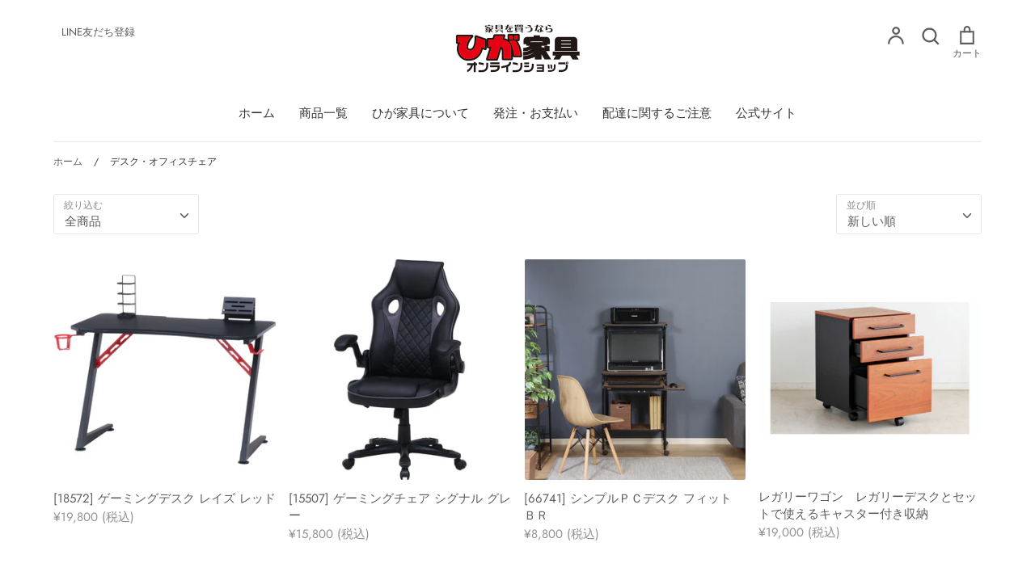

--- FILE ---
content_type: text/html; charset=utf-8
request_url: https://shop.higakagu.com/collections/office
body_size: 24276
content:
<!doctype html>
<html class="no-js supports-no-cookies" lang="ja">
<head>
  <!-- Google Tag Manager -->
  <script>(function(w,d,s,l,i){w[l]=w[l]||[];w[l].push({'gtm.start':
  new Date().getTime(),event:'gtm.js'});var f=d.getElementsByTagName(s)[0],
  j=d.createElement(s),dl=l!='dataLayer'?'&l='+l:'';j.async=true;j.src=
  'https://www.googletagmanager.com/gtm.js?id='+i+dl;f.parentNode.insertBefore(j,f);
  })(window,document,'script','dataLayer','GTM-WVBDZJQ');</script>
  <!-- End Google Tag Manager -->

  <!-- Expression 5.4.7 -->
  <meta charset="utf-8">
  <meta http-equiv="X-UA-Compatible" content="IE=edge">
  <meta name="viewport" content="width=device-width,initial-scale=1">
  <meta name="theme-color" content="">
  <link rel="canonical" href="https://shop.higakagu.com/collections/office">

  
    <link rel="shortcut icon" href="//shop.higakagu.com/cdn/shop/files/fabicon_02_32x32.png?v=1614352379" type="image/png">
  

  
  <title>
    デスク・オフィスチェア
    
    
    
      &ndash; ひが家具
    
  </title>

  

  


<meta property="og:site_name" content="ひが家具">
<meta property="og:url" content="https://shop.higakagu.com/collections/office">
<meta property="og:title" content="デスク・オフィスチェア">
<meta property="og:type" content="product.group">
<meta property="og:description" content="沖縄限定家具通販サイト | 沖縄県内限定のひが家具オンラインショップ。">

<meta property="og:image" content="http://shop.higakagu.com/cdn/shop/collections/L_NA__2_1200x1200.jpg?v=1622615969">
      <meta property="og:image:width" content="861">
      <meta property="og:image:height" content="575">
<meta property="og:image:secure_url" content="https://shop.higakagu.com/cdn/shop/collections/L_NA__2_1200x1200.jpg?v=1622615969">


<meta name="twitter:card" content="summary_large_image">
<meta name="twitter:title" content="デスク・オフィスチェア">
<meta name="twitter:description" content="沖縄限定家具通販サイト | 沖縄県内限定のひが家具オンラインショップ。">


  <link href="//shop.higakagu.com/cdn/shop/t/2/assets/styles.css?v=93335249680842852221759261039" rel="stylesheet" type="text/css" media="all" />
  
  <script>
    document.documentElement.className = document.documentElement.className.replace('no-js', 'js');
    window.theme = window.theme || {};
    window.slate = window.slate || {};
    theme.moneyFormat = "¥{{amount_no_decimals}}";
    theme.strings = {
      addToCart: "カート",
      soldOut: "売り切れ",
      unavailable: "利用できません",
      addressError: "アドレスエラー",
      addressNoResults: "検索結果が出ませんでした",
      addressQueryLimit: "GoogleAPIの使用制限を超えました。 \u003ca href = \"https:\/\/developers.google.com\/maps\/premium\/usage-limits\"\u003eプレミアムプラン\u003c\/a\u003eへのアップグレードを検討してください。",
      authError: "Google MapsAPIキーの認証に問題がありました。",
      addingToCart: "カートに追加",
      addedToCart: "追加されました",
      goToCart: "カートを見る",
      cart: "カート",
      cartTermsNotChecked: "続行するには、利用規約に同意する必要があります。",
      quantityTooHigh: "カートに入れることができるのは{{ quantity }}のみです",
      unitPriceSeparator: "\/",
      searchResultsPages: "ページ",
      searchResultsViewAll: "もっと見る",
      searchResultsNoResults: "見つかりませんでした",
      previous: "プレビュー",
      next: "次",
      cart_shipping_calculator_hide_calculator: "送料計算を非表示にする",
      cart_shipping_calculator_title: "送料の見積もり",
      cart_general_hide_note: "ご要望を隠す",
      cart_general_show_note: "ご要望はこちらから"
    };
    theme.routes = {
      account_addresses_url: '/account/addresses',
      search_url: '/search',
      cart_url: '/cart',
      cart_add_url: '/cart/add',
      cart_change_url: '/cart/change'
    }
  </script>

  

  <script src="//shop.higakagu.com/cdn/shop/t/2/assets/vendor.js?v=141644959708883915571599468445" defer="defer"></script>
  <script src="//shop.higakagu.com/cdn/shop/t/2/assets/theme.js?v=155474206536795756781599468445" defer="defer"></script>

  <script>window.performance && window.performance.mark && window.performance.mark('shopify.content_for_header.start');</script><meta name="facebook-domain-verification" content="o6facahggyvi026bilm17c1iyoqyyv">
<meta name="google-site-verification" content="QIHhZm1O-idb7hdCogIRDHlAtvPFT2jHXJ1R2pKT0m4">
<meta id="shopify-digital-wallet" name="shopify-digital-wallet" content="/47867199642/digital_wallets/dialog">
<meta name="shopify-checkout-api-token" content="5abfa2c428b39512337d954c366d324a">
<link rel="alternate" type="application/atom+xml" title="Feed" href="/collections/office.atom" />
<link rel="alternate" type="application/json+oembed" href="https://shop.higakagu.com/collections/office.oembed">
<script async="async" src="/checkouts/internal/preloads.js?locale=ja-JP"></script>
<link rel="preconnect" href="https://shop.app" crossorigin="anonymous">
<script async="async" src="https://shop.app/checkouts/internal/preloads.js?locale=ja-JP&shop_id=47867199642" crossorigin="anonymous"></script>
<script id="apple-pay-shop-capabilities" type="application/json">{"shopId":47867199642,"countryCode":"JP","currencyCode":"JPY","merchantCapabilities":["supports3DS"],"merchantId":"gid:\/\/shopify\/Shop\/47867199642","merchantName":"ひが家具","requiredBillingContactFields":["postalAddress","email","phone"],"requiredShippingContactFields":["postalAddress","email","phone"],"shippingType":"shipping","supportedNetworks":["visa","masterCard","amex","jcb","discover"],"total":{"type":"pending","label":"ひが家具","amount":"1.00"},"shopifyPaymentsEnabled":true,"supportsSubscriptions":true}</script>
<script id="shopify-features" type="application/json">{"accessToken":"5abfa2c428b39512337d954c366d324a","betas":["rich-media-storefront-analytics"],"domain":"shop.higakagu.com","predictiveSearch":false,"shopId":47867199642,"locale":"ja"}</script>
<script>var Shopify = Shopify || {};
Shopify.shop = "higakagu.myshopify.com";
Shopify.locale = "ja";
Shopify.currency = {"active":"JPY","rate":"1.0"};
Shopify.country = "JP";
Shopify.theme = {"name":"Expression","id":110822588570,"schema_name":"Expression","schema_version":"5.4.7","theme_store_id":230,"role":"main"};
Shopify.theme.handle = "null";
Shopify.theme.style = {"id":null,"handle":null};
Shopify.cdnHost = "shop.higakagu.com/cdn";
Shopify.routes = Shopify.routes || {};
Shopify.routes.root = "/";</script>
<script type="module">!function(o){(o.Shopify=o.Shopify||{}).modules=!0}(window);</script>
<script>!function(o){function n(){var o=[];function n(){o.push(Array.prototype.slice.apply(arguments))}return n.q=o,n}var t=o.Shopify=o.Shopify||{};t.loadFeatures=n(),t.autoloadFeatures=n()}(window);</script>
<script>
  window.ShopifyPay = window.ShopifyPay || {};
  window.ShopifyPay.apiHost = "shop.app\/pay";
  window.ShopifyPay.redirectState = null;
</script>
<script id="shop-js-analytics" type="application/json">{"pageType":"collection"}</script>
<script defer="defer" async type="module" src="//shop.higakagu.com/cdn/shopifycloud/shop-js/modules/v2/client.init-shop-cart-sync_DLd17SO6.ja.esm.js"></script>
<script defer="defer" async type="module" src="//shop.higakagu.com/cdn/shopifycloud/shop-js/modules/v2/chunk.common_Df7BE-Gc.esm.js"></script>
<script type="module">
  await import("//shop.higakagu.com/cdn/shopifycloud/shop-js/modules/v2/client.init-shop-cart-sync_DLd17SO6.ja.esm.js");
await import("//shop.higakagu.com/cdn/shopifycloud/shop-js/modules/v2/chunk.common_Df7BE-Gc.esm.js");

  window.Shopify.SignInWithShop?.initShopCartSync?.({"fedCMEnabled":true,"windoidEnabled":true});

</script>
<script>
  window.Shopify = window.Shopify || {};
  if (!window.Shopify.featureAssets) window.Shopify.featureAssets = {};
  window.Shopify.featureAssets['shop-js'] = {"shop-cart-sync":["modules/v2/client.shop-cart-sync_87dHhnUi.ja.esm.js","modules/v2/chunk.common_Df7BE-Gc.esm.js"],"init-fed-cm":["modules/v2/client.init-fed-cm_CiWSrATI.ja.esm.js","modules/v2/chunk.common_Df7BE-Gc.esm.js"],"init-shop-email-lookup-coordinator":["modules/v2/client.init-shop-email-lookup-coordinator_CVNKFyLo.ja.esm.js","modules/v2/chunk.common_Df7BE-Gc.esm.js"],"shop-cash-offers":["modules/v2/client.shop-cash-offers_zLTUpRCm.ja.esm.js","modules/v2/chunk.common_Df7BE-Gc.esm.js","modules/v2/chunk.modal_B8ahN1Xw.esm.js"],"init-shop-cart-sync":["modules/v2/client.init-shop-cart-sync_DLd17SO6.ja.esm.js","modules/v2/chunk.common_Df7BE-Gc.esm.js"],"init-windoid":["modules/v2/client.init-windoid_CbbVICvP.ja.esm.js","modules/v2/chunk.common_Df7BE-Gc.esm.js"],"shop-toast-manager":["modules/v2/client.shop-toast-manager_CkwOieVs.ja.esm.js","modules/v2/chunk.common_Df7BE-Gc.esm.js"],"pay-button":["modules/v2/client.pay-button_HUzgBJUV.ja.esm.js","modules/v2/chunk.common_Df7BE-Gc.esm.js"],"shop-button":["modules/v2/client.shop-button_CEBKD9cA.ja.esm.js","modules/v2/chunk.common_Df7BE-Gc.esm.js"],"shop-login-button":["modules/v2/client.shop-login-button_B2H74rC0.ja.esm.js","modules/v2/chunk.common_Df7BE-Gc.esm.js","modules/v2/chunk.modal_B8ahN1Xw.esm.js"],"avatar":["modules/v2/client.avatar_BTnouDA3.ja.esm.js"],"shop-follow-button":["modules/v2/client.shop-follow-button_C7nCdBVe.ja.esm.js","modules/v2/chunk.common_Df7BE-Gc.esm.js","modules/v2/chunk.modal_B8ahN1Xw.esm.js"],"init-customer-accounts-sign-up":["modules/v2/client.init-customer-accounts-sign-up_B6qw37V3.ja.esm.js","modules/v2/client.shop-login-button_B2H74rC0.ja.esm.js","modules/v2/chunk.common_Df7BE-Gc.esm.js","modules/v2/chunk.modal_B8ahN1Xw.esm.js"],"init-shop-for-new-customer-accounts":["modules/v2/client.init-shop-for-new-customer-accounts_B_nAxFZh.ja.esm.js","modules/v2/client.shop-login-button_B2H74rC0.ja.esm.js","modules/v2/chunk.common_Df7BE-Gc.esm.js","modules/v2/chunk.modal_B8ahN1Xw.esm.js"],"init-customer-accounts":["modules/v2/client.init-customer-accounts_BOkAE9dx.ja.esm.js","modules/v2/client.shop-login-button_B2H74rC0.ja.esm.js","modules/v2/chunk.common_Df7BE-Gc.esm.js","modules/v2/chunk.modal_B8ahN1Xw.esm.js"],"checkout-modal":["modules/v2/client.checkout-modal_DXwRIaHQ.ja.esm.js","modules/v2/chunk.common_Df7BE-Gc.esm.js","modules/v2/chunk.modal_B8ahN1Xw.esm.js"],"lead-capture":["modules/v2/client.lead-capture_lLTsAwMY.ja.esm.js","modules/v2/chunk.common_Df7BE-Gc.esm.js","modules/v2/chunk.modal_B8ahN1Xw.esm.js"],"shop-login":["modules/v2/client.shop-login_CxYAcntH.ja.esm.js","modules/v2/chunk.common_Df7BE-Gc.esm.js","modules/v2/chunk.modal_B8ahN1Xw.esm.js"],"payment-terms":["modules/v2/client.payment-terms_gWC4famL.ja.esm.js","modules/v2/chunk.common_Df7BE-Gc.esm.js","modules/v2/chunk.modal_B8ahN1Xw.esm.js"]};
</script>
<script id="__st">var __st={"a":47867199642,"offset":32400,"reqid":"1d29c7a4-7fc1-41c0-b4f1-616efe605be5-1764743973","pageurl":"shop.higakagu.com\/collections\/office","u":"7981232e44a1","p":"collection","rtyp":"collection","rid":269348765850};</script>
<script>window.ShopifyPaypalV4VisibilityTracking = true;</script>
<script id="captcha-bootstrap">!function(){'use strict';const t='contact',e='account',n='new_comment',o=[[t,t],['blogs',n],['comments',n],[t,'customer']],c=[[e,'customer_login'],[e,'guest_login'],[e,'recover_customer_password'],[e,'create_customer']],r=t=>t.map((([t,e])=>`form[action*='/${t}']:not([data-nocaptcha='true']) input[name='form_type'][value='${e}']`)).join(','),a=t=>()=>t?[...document.querySelectorAll(t)].map((t=>t.form)):[];function s(){const t=[...o],e=r(t);return a(e)}const i='password',u='form_key',d=['recaptcha-v3-token','g-recaptcha-response','h-captcha-response',i],f=()=>{try{return window.sessionStorage}catch{return}},m='__shopify_v',_=t=>t.elements[u];function p(t,e,n=!1){try{const o=window.sessionStorage,c=JSON.parse(o.getItem(e)),{data:r}=function(t){const{data:e,action:n}=t;return t[m]||n?{data:e,action:n}:{data:t,action:n}}(c);for(const[e,n]of Object.entries(r))t.elements[e]&&(t.elements[e].value=n);n&&o.removeItem(e)}catch(o){console.error('form repopulation failed',{error:o})}}const l='form_type',E='cptcha';function T(t){t.dataset[E]=!0}const w=window,h=w.document,L='Shopify',v='ce_forms',y='captcha';let A=!1;((t,e)=>{const n=(g='f06e6c50-85a8-45c8-87d0-21a2b65856fe',I='https://cdn.shopify.com/shopifycloud/storefront-forms-hcaptcha/ce_storefront_forms_captcha_hcaptcha.v1.5.2.iife.js',D={infoText:'hCaptchaによる保護',privacyText:'プライバシー',termsText:'利用規約'},(t,e,n)=>{const o=w[L][v],c=o.bindForm;if(c)return c(t,g,e,D).then(n);var r;o.q.push([[t,g,e,D],n]),r=I,A||(h.body.append(Object.assign(h.createElement('script'),{id:'captcha-provider',async:!0,src:r})),A=!0)});var g,I,D;w[L]=w[L]||{},w[L][v]=w[L][v]||{},w[L][v].q=[],w[L][y]=w[L][y]||{},w[L][y].protect=function(t,e){n(t,void 0,e),T(t)},Object.freeze(w[L][y]),function(t,e,n,w,h,L){const[v,y,A,g]=function(t,e,n){const i=e?o:[],u=t?c:[],d=[...i,...u],f=r(d),m=r(i),_=r(d.filter((([t,e])=>n.includes(e))));return[a(f),a(m),a(_),s()]}(w,h,L),I=t=>{const e=t.target;return e instanceof HTMLFormElement?e:e&&e.form},D=t=>v().includes(t);t.addEventListener('submit',(t=>{const e=I(t);if(!e)return;const n=D(e)&&!e.dataset.hcaptchaBound&&!e.dataset.recaptchaBound,o=_(e),c=g().includes(e)&&(!o||!o.value);(n||c)&&t.preventDefault(),c&&!n&&(function(t){try{if(!f())return;!function(t){const e=f();if(!e)return;const n=_(t);if(!n)return;const o=n.value;o&&e.removeItem(o)}(t);const e=Array.from(Array(32),(()=>Math.random().toString(36)[2])).join('');!function(t,e){_(t)||t.append(Object.assign(document.createElement('input'),{type:'hidden',name:u})),t.elements[u].value=e}(t,e),function(t,e){const n=f();if(!n)return;const o=[...t.querySelectorAll(`input[type='${i}']`)].map((({name:t})=>t)),c=[...d,...o],r={};for(const[a,s]of new FormData(t).entries())c.includes(a)||(r[a]=s);n.setItem(e,JSON.stringify({[m]:1,action:t.action,data:r}))}(t,e)}catch(e){console.error('failed to persist form',e)}}(e),e.submit())}));const S=(t,e)=>{t&&!t.dataset[E]&&(n(t,e.some((e=>e===t))),T(t))};for(const o of['focusin','change'])t.addEventListener(o,(t=>{const e=I(t);D(e)&&S(e,y())}));const B=e.get('form_key'),M=e.get(l),P=B&&M;t.addEventListener('DOMContentLoaded',(()=>{const t=y();if(P)for(const e of t)e.elements[l].value===M&&p(e,B);[...new Set([...A(),...v().filter((t=>'true'===t.dataset.shopifyCaptcha))])].forEach((e=>S(e,t)))}))}(h,new URLSearchParams(w.location.search),n,t,e,['guest_login'])})(!0,!0)}();</script>
<script integrity="sha256-52AcMU7V7pcBOXWImdc/TAGTFKeNjmkeM1Pvks/DTgc=" data-source-attribution="shopify.loadfeatures" defer="defer" src="//shop.higakagu.com/cdn/shopifycloud/storefront/assets/storefront/load_feature-81c60534.js" crossorigin="anonymous"></script>
<script crossorigin="anonymous" defer="defer" src="//shop.higakagu.com/cdn/shopifycloud/storefront/assets/shopify_pay/storefront-65b4c6d7.js?v=20250812"></script>
<script data-source-attribution="shopify.dynamic_checkout.dynamic.init">var Shopify=Shopify||{};Shopify.PaymentButton=Shopify.PaymentButton||{isStorefrontPortableWallets:!0,init:function(){window.Shopify.PaymentButton.init=function(){};var t=document.createElement("script");t.src="https://shop.higakagu.com/cdn/shopifycloud/portable-wallets/latest/portable-wallets.ja.js",t.type="module",document.head.appendChild(t)}};
</script>
<script data-source-attribution="shopify.dynamic_checkout.buyer_consent">
  function portableWalletsHideBuyerConsent(e){var t=document.getElementById("shopify-buyer-consent"),n=document.getElementById("shopify-subscription-policy-button");t&&n&&(t.classList.add("hidden"),t.setAttribute("aria-hidden","true"),n.removeEventListener("click",e))}function portableWalletsShowBuyerConsent(e){var t=document.getElementById("shopify-buyer-consent"),n=document.getElementById("shopify-subscription-policy-button");t&&n&&(t.classList.remove("hidden"),t.removeAttribute("aria-hidden"),n.addEventListener("click",e))}window.Shopify?.PaymentButton&&(window.Shopify.PaymentButton.hideBuyerConsent=portableWalletsHideBuyerConsent,window.Shopify.PaymentButton.showBuyerConsent=portableWalletsShowBuyerConsent);
</script>
<script data-source-attribution="shopify.dynamic_checkout.cart.bootstrap">document.addEventListener("DOMContentLoaded",(function(){function t(){return document.querySelector("shopify-accelerated-checkout-cart, shopify-accelerated-checkout")}if(t())Shopify.PaymentButton.init();else{new MutationObserver((function(e,n){t()&&(Shopify.PaymentButton.init(),n.disconnect())})).observe(document.body,{childList:!0,subtree:!0})}}));
</script>
<link id="shopify-accelerated-checkout-styles" rel="stylesheet" media="screen" href="https://shop.higakagu.com/cdn/shopifycloud/portable-wallets/latest/accelerated-checkout-backwards-compat.css" crossorigin="anonymous">
<style id="shopify-accelerated-checkout-cart">
        #shopify-buyer-consent {
  margin-top: 1em;
  display: inline-block;
  width: 100%;
}

#shopify-buyer-consent.hidden {
  display: none;
}

#shopify-subscription-policy-button {
  background: none;
  border: none;
  padding: 0;
  text-decoration: underline;
  font-size: inherit;
  cursor: pointer;
}

#shopify-subscription-policy-button::before {
  box-shadow: none;
}

      </style>

<script>window.performance && window.performance.mark && window.performance.mark('shopify.content_for_header.end');</script>
<link href="https://monorail-edge.shopifysvc.com" rel="dns-prefetch">
<script>(function(){if ("sendBeacon" in navigator && "performance" in window) {try {var session_token_from_headers = performance.getEntriesByType('navigation')[0].serverTiming.find(x => x.name == '_s').description;} catch {var session_token_from_headers = undefined;}var session_cookie_matches = document.cookie.match(/_shopify_s=([^;]*)/);var session_token_from_cookie = session_cookie_matches && session_cookie_matches.length === 2 ? session_cookie_matches[1] : "";var session_token = session_token_from_headers || session_token_from_cookie || "";function handle_abandonment_event(e) {var entries = performance.getEntries().filter(function(entry) {return /monorail-edge.shopifysvc.com/.test(entry.name);});if (!window.abandonment_tracked && entries.length === 0) {window.abandonment_tracked = true;var currentMs = Date.now();var navigation_start = performance.timing.navigationStart;var payload = {shop_id: 47867199642,url: window.location.href,navigation_start,duration: currentMs - navigation_start,session_token,page_type: "collection"};window.navigator.sendBeacon("https://monorail-edge.shopifysvc.com/v1/produce", JSON.stringify({schema_id: "online_store_buyer_site_abandonment/1.1",payload: payload,metadata: {event_created_at_ms: currentMs,event_sent_at_ms: currentMs}}));}}window.addEventListener('pagehide', handle_abandonment_event);}}());</script>
<script id="web-pixels-manager-setup">(function e(e,d,r,n,o){if(void 0===o&&(o={}),!Boolean(null===(a=null===(i=window.Shopify)||void 0===i?void 0:i.analytics)||void 0===a?void 0:a.replayQueue)){var i,a;window.Shopify=window.Shopify||{};var t=window.Shopify;t.analytics=t.analytics||{};var s=t.analytics;s.replayQueue=[],s.publish=function(e,d,r){return s.replayQueue.push([e,d,r]),!0};try{self.performance.mark("wpm:start")}catch(e){}var l=function(){var e={modern:/Edge?\/(1{2}[4-9]|1[2-9]\d|[2-9]\d{2}|\d{4,})\.\d+(\.\d+|)|Firefox\/(1{2}[4-9]|1[2-9]\d|[2-9]\d{2}|\d{4,})\.\d+(\.\d+|)|Chrom(ium|e)\/(9{2}|\d{3,})\.\d+(\.\d+|)|(Maci|X1{2}).+ Version\/(15\.\d+|(1[6-9]|[2-9]\d|\d{3,})\.\d+)([,.]\d+|)( \(\w+\)|)( Mobile\/\w+|) Safari\/|Chrome.+OPR\/(9{2}|\d{3,})\.\d+\.\d+|(CPU[ +]OS|iPhone[ +]OS|CPU[ +]iPhone|CPU IPhone OS|CPU iPad OS)[ +]+(15[._]\d+|(1[6-9]|[2-9]\d|\d{3,})[._]\d+)([._]\d+|)|Android:?[ /-](13[3-9]|1[4-9]\d|[2-9]\d{2}|\d{4,})(\.\d+|)(\.\d+|)|Android.+Firefox\/(13[5-9]|1[4-9]\d|[2-9]\d{2}|\d{4,})\.\d+(\.\d+|)|Android.+Chrom(ium|e)\/(13[3-9]|1[4-9]\d|[2-9]\d{2}|\d{4,})\.\d+(\.\d+|)|SamsungBrowser\/([2-9]\d|\d{3,})\.\d+/,legacy:/Edge?\/(1[6-9]|[2-9]\d|\d{3,})\.\d+(\.\d+|)|Firefox\/(5[4-9]|[6-9]\d|\d{3,})\.\d+(\.\d+|)|Chrom(ium|e)\/(5[1-9]|[6-9]\d|\d{3,})\.\d+(\.\d+|)([\d.]+$|.*Safari\/(?![\d.]+ Edge\/[\d.]+$))|(Maci|X1{2}).+ Version\/(10\.\d+|(1[1-9]|[2-9]\d|\d{3,})\.\d+)([,.]\d+|)( \(\w+\)|)( Mobile\/\w+|) Safari\/|Chrome.+OPR\/(3[89]|[4-9]\d|\d{3,})\.\d+\.\d+|(CPU[ +]OS|iPhone[ +]OS|CPU[ +]iPhone|CPU IPhone OS|CPU iPad OS)[ +]+(10[._]\d+|(1[1-9]|[2-9]\d|\d{3,})[._]\d+)([._]\d+|)|Android:?[ /-](13[3-9]|1[4-9]\d|[2-9]\d{2}|\d{4,})(\.\d+|)(\.\d+|)|Mobile Safari.+OPR\/([89]\d|\d{3,})\.\d+\.\d+|Android.+Firefox\/(13[5-9]|1[4-9]\d|[2-9]\d{2}|\d{4,})\.\d+(\.\d+|)|Android.+Chrom(ium|e)\/(13[3-9]|1[4-9]\d|[2-9]\d{2}|\d{4,})\.\d+(\.\d+|)|Android.+(UC? ?Browser|UCWEB|U3)[ /]?(15\.([5-9]|\d{2,})|(1[6-9]|[2-9]\d|\d{3,})\.\d+)\.\d+|SamsungBrowser\/(5\.\d+|([6-9]|\d{2,})\.\d+)|Android.+MQ{2}Browser\/(14(\.(9|\d{2,})|)|(1[5-9]|[2-9]\d|\d{3,})(\.\d+|))(\.\d+|)|K[Aa][Ii]OS\/(3\.\d+|([4-9]|\d{2,})\.\d+)(\.\d+|)/},d=e.modern,r=e.legacy,n=navigator.userAgent;return n.match(d)?"modern":n.match(r)?"legacy":"unknown"}(),u="modern"===l?"modern":"legacy",c=(null!=n?n:{modern:"",legacy:""})[u],f=function(e){return[e.baseUrl,"/wpm","/b",e.hashVersion,"modern"===e.buildTarget?"m":"l",".js"].join("")}({baseUrl:d,hashVersion:r,buildTarget:u}),m=function(e){var d=e.version,r=e.bundleTarget,n=e.surface,o=e.pageUrl,i=e.monorailEndpoint;return{emit:function(e){var a=e.status,t=e.errorMsg,s=(new Date).getTime(),l=JSON.stringify({metadata:{event_sent_at_ms:s},events:[{schema_id:"web_pixels_manager_load/3.1",payload:{version:d,bundle_target:r,page_url:o,status:a,surface:n,error_msg:t},metadata:{event_created_at_ms:s}}]});if(!i)return console&&console.warn&&console.warn("[Web Pixels Manager] No Monorail endpoint provided, skipping logging."),!1;try{return self.navigator.sendBeacon.bind(self.navigator)(i,l)}catch(e){}var u=new XMLHttpRequest;try{return u.open("POST",i,!0),u.setRequestHeader("Content-Type","text/plain"),u.send(l),!0}catch(e){return console&&console.warn&&console.warn("[Web Pixels Manager] Got an unhandled error while logging to Monorail."),!1}}}}({version:r,bundleTarget:l,surface:e.surface,pageUrl:self.location.href,monorailEndpoint:e.monorailEndpoint});try{o.browserTarget=l,function(e){var d=e.src,r=e.async,n=void 0===r||r,o=e.onload,i=e.onerror,a=e.sri,t=e.scriptDataAttributes,s=void 0===t?{}:t,l=document.createElement("script"),u=document.querySelector("head"),c=document.querySelector("body");if(l.async=n,l.src=d,a&&(l.integrity=a,l.crossOrigin="anonymous"),s)for(var f in s)if(Object.prototype.hasOwnProperty.call(s,f))try{l.dataset[f]=s[f]}catch(e){}if(o&&l.addEventListener("load",o),i&&l.addEventListener("error",i),u)u.appendChild(l);else{if(!c)throw new Error("Did not find a head or body element to append the script");c.appendChild(l)}}({src:f,async:!0,onload:function(){if(!function(){var e,d;return Boolean(null===(d=null===(e=window.Shopify)||void 0===e?void 0:e.analytics)||void 0===d?void 0:d.initialized)}()){var d=window.webPixelsManager.init(e)||void 0;if(d){var r=window.Shopify.analytics;r.replayQueue.forEach((function(e){var r=e[0],n=e[1],o=e[2];d.publishCustomEvent(r,n,o)})),r.replayQueue=[],r.publish=d.publishCustomEvent,r.visitor=d.visitor,r.initialized=!0}}},onerror:function(){return m.emit({status:"failed",errorMsg:"".concat(f," has failed to load")})},sri:function(e){var d=/^sha384-[A-Za-z0-9+/=]+$/;return"string"==typeof e&&d.test(e)}(c)?c:"",scriptDataAttributes:o}),m.emit({status:"loading"})}catch(e){m.emit({status:"failed",errorMsg:(null==e?void 0:e.message)||"Unknown error"})}}})({shopId: 47867199642,storefrontBaseUrl: "https://shop.higakagu.com",extensionsBaseUrl: "https://extensions.shopifycdn.com/cdn/shopifycloud/web-pixels-manager",monorailEndpoint: "https://monorail-edge.shopifysvc.com/unstable/produce_batch",surface: "storefront-renderer",enabledBetaFlags: ["2dca8a86"],webPixelsConfigList: [{"id":"666337434","configuration":"{\"config\":\"{\\\"pixel_id\\\":\\\"GT-KDZRGZ6\\\",\\\"target_country\\\":\\\"JP\\\",\\\"gtag_events\\\":[{\\\"type\\\":\\\"purchase\\\",\\\"action_label\\\":\\\"MC-GSHFJ1TKW6\\\"},{\\\"type\\\":\\\"page_view\\\",\\\"action_label\\\":\\\"MC-GSHFJ1TKW6\\\"},{\\\"type\\\":\\\"view_item\\\",\\\"action_label\\\":\\\"MC-GSHFJ1TKW6\\\"}],\\\"enable_monitoring_mode\\\":false}\"}","eventPayloadVersion":"v1","runtimeContext":"OPEN","scriptVersion":"b2a88bafab3e21179ed38636efcd8a93","type":"APP","apiClientId":1780363,"privacyPurposes":[],"dataSharingAdjustments":{"protectedCustomerApprovalScopes":["read_customer_address","read_customer_email","read_customer_name","read_customer_personal_data","read_customer_phone"]}},{"id":"156958874","configuration":"{\"pixel_id\":\"609632990119658\",\"pixel_type\":\"facebook_pixel\",\"metaapp_system_user_token\":\"-\"}","eventPayloadVersion":"v1","runtimeContext":"OPEN","scriptVersion":"ca16bc87fe92b6042fbaa3acc2fbdaa6","type":"APP","apiClientId":2329312,"privacyPurposes":["ANALYTICS","MARKETING","SALE_OF_DATA"],"dataSharingAdjustments":{"protectedCustomerApprovalScopes":["read_customer_address","read_customer_email","read_customer_name","read_customer_personal_data","read_customer_phone"]}},{"id":"119767194","eventPayloadVersion":"v1","runtimeContext":"LAX","scriptVersion":"1","type":"CUSTOM","privacyPurposes":["ANALYTICS"],"name":"Google Analytics tag (migrated)"},{"id":"shopify-app-pixel","configuration":"{}","eventPayloadVersion":"v1","runtimeContext":"STRICT","scriptVersion":"0450","apiClientId":"shopify-pixel","type":"APP","privacyPurposes":["ANALYTICS","MARKETING"]},{"id":"shopify-custom-pixel","eventPayloadVersion":"v1","runtimeContext":"LAX","scriptVersion":"0450","apiClientId":"shopify-pixel","type":"CUSTOM","privacyPurposes":["ANALYTICS","MARKETING"]}],isMerchantRequest: false,initData: {"shop":{"name":"ひが家具","paymentSettings":{"currencyCode":"JPY"},"myshopifyDomain":"higakagu.myshopify.com","countryCode":"JP","storefrontUrl":"https:\/\/shop.higakagu.com"},"customer":null,"cart":null,"checkout":null,"productVariants":[],"purchasingCompany":null},},"https://shop.higakagu.com/cdn","ae1676cfwd2530674p4253c800m34e853cb",{"modern":"","legacy":""},{"shopId":"47867199642","storefrontBaseUrl":"https:\/\/shop.higakagu.com","extensionBaseUrl":"https:\/\/extensions.shopifycdn.com\/cdn\/shopifycloud\/web-pixels-manager","surface":"storefront-renderer","enabledBetaFlags":"[\"2dca8a86\"]","isMerchantRequest":"false","hashVersion":"ae1676cfwd2530674p4253c800m34e853cb","publish":"custom","events":"[[\"page_viewed\",{}],[\"collection_viewed\",{\"collection\":{\"id\":\"269348765850\",\"title\":\"デスク・オフィスチェア\",\"productVariants\":[{\"price\":{\"amount\":19800.0,\"currencyCode\":\"JPY\"},\"product\":{\"title\":\"[18572] ゲーミングデスク レイズ レッド\",\"vendor\":\"不二貿易(株)\",\"id\":\"7629374816410\",\"untranslatedTitle\":\"[18572] ゲーミングデスク レイズ レッド\",\"url\":\"\/products\/18572-%E3%82%B2%E3%83%BC%E3%83%9F%E3%83%B3%E3%82%B0%E3%83%87%E3%82%B9%E3%82%AF-%E3%83%AC%E3%82%A4%E3%82%BA-%E3%83%AC%E3%83%83%E3%83%89\",\"type\":\"デスク・オフィスチェア\"},\"id\":\"42983183646874\",\"image\":{\"src\":\"\/\/shop.higakagu.com\/cdn\/shop\/products\/2023030320264238.jpg?v=1677842835\"},\"sku\":\"1792-2000\",\"title\":\"レッド\",\"untranslatedTitle\":\"レッド\"},{\"price\":{\"amount\":15800.0,\"currencyCode\":\"JPY\"},\"product\":{\"title\":\"[15507] ゲーミングチェア シグナル グレー\",\"vendor\":\"不二貿易(株)\",\"id\":\"7629372096666\",\"untranslatedTitle\":\"[15507] ゲーミングチェア シグナル グレー\",\"url\":\"\/products\/15507-%E3%82%B2%E3%83%BC%E3%83%9F%E3%83%B3%E3%82%B0%E3%83%81%E3%82%A7%E3%82%A2-%E3%82%B7%E3%82%B0%E3%83%8A%E3%83%AB-%E3%82%B0%E3%83%AC%E3%83%BC\",\"type\":\"デスク・オフィスチェア\"},\"id\":\"42983176470682\",\"image\":{\"src\":\"\/\/shop.higakagu.com\/cdn\/shop\/products\/2023030320244587.jpg?v=1677842734\"},\"sku\":\"1793-2001\",\"title\":\"ブラック×グレー\",\"untranslatedTitle\":\"ブラック×グレー\"},{\"price\":{\"amount\":8800.0,\"currencyCode\":\"JPY\"},\"product\":{\"title\":\"[66741] シンプルＰＣデスク フィット ＢＲ\",\"vendor\":\"不二貿易(株)\",\"id\":\"7629362135194\",\"untranslatedTitle\":\"[66741] シンプルＰＣデスク フィット ＢＲ\",\"url\":\"\/products\/66741-%E3%82%B7%E3%83%B3%E3%83%97%E3%83%AB%EF%BD%90%EF%BD%83%E3%83%87%E3%82%B9%E3%82%AF-%E3%83%95%E3%82%A3%E3%83%83%E3%83%88-%EF%BD%82%EF%BD%92\",\"type\":\"デスク・オフィスチェア\"},\"id\":\"42983159365786\",\"image\":{\"src\":\"\/\/shop.higakagu.com\/cdn\/shop\/products\/01_b15952d1-d9cf-4ab2-b4cc-73b0a8f202de.jpg?v=1672392499\"},\"sku\":\"1789-2010\",\"title\":\"ブラウン　ブラック\",\"untranslatedTitle\":\"ブラウン　ブラック\"},{\"price\":{\"amount\":19000.0,\"currencyCode\":\"JPY\"},\"product\":{\"title\":\"レガリーワゴン　レガリーデスクとセットで使えるキャスター付き収納\",\"vendor\":\"東馬\",\"id\":\"6812424863898\",\"untranslatedTitle\":\"レガリーワゴン　レガリーデスクとセットで使えるキャスター付き収納\",\"url\":\"\/products\/deskpedestal_regarii\",\"type\":\"デスク\"},\"id\":\"40118189588634\",\"image\":{\"src\":\"\/\/shop.higakagu.com\/cdn\/shop\/products\/89da6061f9a5ac58a3f1b7f4bc0e7055.jpg?v=1623808781\"},\"sku\":\"2592-1601\",\"title\":\"Default Title\",\"untranslatedTitle\":\"Default Title\"},{\"price\":{\"amount\":21800.0,\"currencyCode\":\"JPY\"},\"product\":{\"title\":\"レガリー　ウォールナット突板を使った現代風でシンプルなオフィスデスク\",\"vendor\":\"東馬\",\"id\":\"6812422373530\",\"untranslatedTitle\":\"レガリー　ウォールナット突板を使った現代風でシンプルなオフィスデスク\",\"url\":\"\/products\/regarii_desk\",\"type\":\"デスク\"},\"id\":\"40118172156058\",\"image\":{\"src\":\"\/\/shop.higakagu.com\/cdn\/shop\/products\/1_57189625-4a05-457a-b56d-35c02b7755d9.jpg?v=1623808602\"},\"sku\":\"2592-1600\",\"title\":\"Default Title\",\"untranslatedTitle\":\"Default Title\"},{\"price\":{\"amount\":31800.0,\"currencyCode\":\"JPY\"},\"product\":{\"title\":\"ソレード　腰当たりを自分好みに調整できるオフィスチェア　高級感のある2色展開\",\"vendor\":\"東馬\",\"id\":\"6812402450586\",\"untranslatedTitle\":\"ソレード　腰当たりを自分好みに調整できるオフィスチェア　高級感のある2色展開\",\"url\":\"\/products\/soreedo_officechair\",\"type\":\"オフィスチェア\"},\"id\":\"40118145941658\",\"image\":{\"src\":\"\/\/shop.higakagu.com\/cdn\/shop\/products\/BR__2_30c8dd6d-4efb-4203-8193-7187cabe8192.jpg?v=1623663076\"},\"sku\":\"\",\"title\":\"ブラウン色\",\"untranslatedTitle\":\"ブラウン色\"},{\"price\":{\"amount\":15000.0,\"currencyCode\":\"JPY\"},\"product\":{\"title\":\"アベニューワゴン　L型デスクとセットで使えるキャスター付き収納\",\"vendor\":\"東馬\",\"id\":\"6812314730650\",\"untranslatedTitle\":\"アベニューワゴン　L型デスクとセットで使えるキャスター付き収納\",\"url\":\"\/products\/deskpedestal_avenue\",\"type\":\"デスク\"},\"id\":\"40117833302170\",\"image\":{\"src\":\"\/\/shop.higakagu.com\/cdn\/shop\/products\/NA_5805c46f-d730-4d0c-aec8-27e7d1e7f538.jpg?v=1623662115\"},\"sku\":\"\",\"title\":\"ナチュラル色\",\"untranslatedTitle\":\"ナチュラル色\"},{\"price\":{\"amount\":19800.0,\"currencyCode\":\"JPY\"},\"product\":{\"title\":\"アベニュー　お部屋のデッドスペースを有効活用できる広々L型デスク\",\"vendor\":\"東馬\",\"id\":\"6797828489370\",\"untranslatedTitle\":\"アベニュー　お部屋のデッドスペースを有効活用できる広々L型デスク\",\"url\":\"\/products\/avenue_desk\",\"type\":\"デスク\"},\"id\":\"40068870144154\",\"image\":{\"src\":\"\/\/shop.higakagu.com\/cdn\/shop\/products\/L_NA__2.jpg?v=1623660688\"},\"sku\":\"\",\"title\":\"ナチュラル色\",\"untranslatedTitle\":\"ナチュラル色\"}]}}]]"});</script><script>
  window.ShopifyAnalytics = window.ShopifyAnalytics || {};
  window.ShopifyAnalytics.meta = window.ShopifyAnalytics.meta || {};
  window.ShopifyAnalytics.meta.currency = 'JPY';
  var meta = {"products":[{"id":7629374816410,"gid":"gid:\/\/shopify\/Product\/7629374816410","vendor":"不二貿易(株)","type":"デスク・オフィスチェア","variants":[{"id":42983183646874,"price":1980000,"name":"[18572] ゲーミングデスク レイズ レッド - レッド","public_title":"レッド","sku":"1792-2000"}],"remote":false},{"id":7629372096666,"gid":"gid:\/\/shopify\/Product\/7629372096666","vendor":"不二貿易(株)","type":"デスク・オフィスチェア","variants":[{"id":42983176470682,"price":1580000,"name":"[15507] ゲーミングチェア シグナル グレー - ブラック×グレー","public_title":"ブラック×グレー","sku":"1793-2001"}],"remote":false},{"id":7629362135194,"gid":"gid:\/\/shopify\/Product\/7629362135194","vendor":"不二貿易(株)","type":"デスク・オフィスチェア","variants":[{"id":42983159365786,"price":880000,"name":"[66741] シンプルＰＣデスク フィット ＢＲ - ブラウン　ブラック","public_title":"ブラウン　ブラック","sku":"1789-2010"}],"remote":false},{"id":6812424863898,"gid":"gid:\/\/shopify\/Product\/6812424863898","vendor":"東馬","type":"デスク","variants":[{"id":40118189588634,"price":1900000,"name":"レガリーワゴン　レガリーデスクとセットで使えるキャスター付き収納","public_title":null,"sku":"2592-1601"}],"remote":false},{"id":6812422373530,"gid":"gid:\/\/shopify\/Product\/6812422373530","vendor":"東馬","type":"デスク","variants":[{"id":40118172156058,"price":2180000,"name":"レガリー　ウォールナット突板を使った現代風でシンプルなオフィスデスク","public_title":null,"sku":"2592-1600"}],"remote":false},{"id":6812402450586,"gid":"gid:\/\/shopify\/Product\/6812402450586","vendor":"東馬","type":"オフィスチェア","variants":[{"id":40118145941658,"price":3180000,"name":"ソレード　腰当たりを自分好みに調整できるオフィスチェア　高級感のある2色展開 - ブラウン色","public_title":"ブラウン色","sku":""},{"id":40118145974426,"price":3180000,"name":"ソレード　腰当たりを自分好みに調整できるオフィスチェア　高級感のある2色展開 - ブラック色","public_title":"ブラック色","sku":""}],"remote":false},{"id":6812314730650,"gid":"gid:\/\/shopify\/Product\/6812314730650","vendor":"東馬","type":"デスク","variants":[{"id":40117833302170,"price":1500000,"name":"アベニューワゴン　L型デスクとセットで使えるキャスター付き収納 - ナチュラル色","public_title":"ナチュラル色","sku":""},{"id":40117833334938,"price":1500000,"name":"アベニューワゴン　L型デスクとセットで使えるキャスター付き収納 - ブラウン色","public_title":"ブラウン色","sku":"2592-1603"}],"remote":false},{"id":6797828489370,"gid":"gid:\/\/shopify\/Product\/6797828489370","vendor":"東馬","type":"デスク","variants":[{"id":40068870144154,"price":1980000,"name":"アベニュー　お部屋のデッドスペースを有効活用できる広々L型デスク - ナチュラル色","public_title":"ナチュラル色","sku":""},{"id":40068870176922,"price":1980000,"name":"アベニュー　お部屋のデッドスペースを有効活用できる広々L型デスク - ブラウン色","public_title":"ブラウン色","sku":"2592-1602"}],"remote":false}],"page":{"pageType":"collection","resourceType":"collection","resourceId":269348765850}};
  for (var attr in meta) {
    window.ShopifyAnalytics.meta[attr] = meta[attr];
  }
</script>
<script class="analytics">
  (function () {
    var customDocumentWrite = function(content) {
      var jquery = null;

      if (window.jQuery) {
        jquery = window.jQuery;
      } else if (window.Checkout && window.Checkout.$) {
        jquery = window.Checkout.$;
      }

      if (jquery) {
        jquery('body').append(content);
      }
    };

    var hasLoggedConversion = function(token) {
      if (token) {
        return document.cookie.indexOf('loggedConversion=' + token) !== -1;
      }
      return false;
    }

    var setCookieIfConversion = function(token) {
      if (token) {
        var twoMonthsFromNow = new Date(Date.now());
        twoMonthsFromNow.setMonth(twoMonthsFromNow.getMonth() + 2);

        document.cookie = 'loggedConversion=' + token + '; expires=' + twoMonthsFromNow;
      }
    }

    var trekkie = window.ShopifyAnalytics.lib = window.trekkie = window.trekkie || [];
    if (trekkie.integrations) {
      return;
    }
    trekkie.methods = [
      'identify',
      'page',
      'ready',
      'track',
      'trackForm',
      'trackLink'
    ];
    trekkie.factory = function(method) {
      return function() {
        var args = Array.prototype.slice.call(arguments);
        args.unshift(method);
        trekkie.push(args);
        return trekkie;
      };
    };
    for (var i = 0; i < trekkie.methods.length; i++) {
      var key = trekkie.methods[i];
      trekkie[key] = trekkie.factory(key);
    }
    trekkie.load = function(config) {
      trekkie.config = config || {};
      trekkie.config.initialDocumentCookie = document.cookie;
      var first = document.getElementsByTagName('script')[0];
      var script = document.createElement('script');
      script.type = 'text/javascript';
      script.onerror = function(e) {
        var scriptFallback = document.createElement('script');
        scriptFallback.type = 'text/javascript';
        scriptFallback.onerror = function(error) {
                var Monorail = {
      produce: function produce(monorailDomain, schemaId, payload) {
        var currentMs = new Date().getTime();
        var event = {
          schema_id: schemaId,
          payload: payload,
          metadata: {
            event_created_at_ms: currentMs,
            event_sent_at_ms: currentMs
          }
        };
        return Monorail.sendRequest("https://" + monorailDomain + "/v1/produce", JSON.stringify(event));
      },
      sendRequest: function sendRequest(endpointUrl, payload) {
        // Try the sendBeacon API
        if (window && window.navigator && typeof window.navigator.sendBeacon === 'function' && typeof window.Blob === 'function' && !Monorail.isIos12()) {
          var blobData = new window.Blob([payload], {
            type: 'text/plain'
          });

          if (window.navigator.sendBeacon(endpointUrl, blobData)) {
            return true;
          } // sendBeacon was not successful

        } // XHR beacon

        var xhr = new XMLHttpRequest();

        try {
          xhr.open('POST', endpointUrl);
          xhr.setRequestHeader('Content-Type', 'text/plain');
          xhr.send(payload);
        } catch (e) {
          console.log(e);
        }

        return false;
      },
      isIos12: function isIos12() {
        return window.navigator.userAgent.lastIndexOf('iPhone; CPU iPhone OS 12_') !== -1 || window.navigator.userAgent.lastIndexOf('iPad; CPU OS 12_') !== -1;
      }
    };
    Monorail.produce('monorail-edge.shopifysvc.com',
      'trekkie_storefront_load_errors/1.1',
      {shop_id: 47867199642,
      theme_id: 110822588570,
      app_name: "storefront",
      context_url: window.location.href,
      source_url: "//shop.higakagu.com/cdn/s/trekkie.storefront.3c703df509f0f96f3237c9daa54e2777acf1a1dd.min.js"});

        };
        scriptFallback.async = true;
        scriptFallback.src = '//shop.higakagu.com/cdn/s/trekkie.storefront.3c703df509f0f96f3237c9daa54e2777acf1a1dd.min.js';
        first.parentNode.insertBefore(scriptFallback, first);
      };
      script.async = true;
      script.src = '//shop.higakagu.com/cdn/s/trekkie.storefront.3c703df509f0f96f3237c9daa54e2777acf1a1dd.min.js';
      first.parentNode.insertBefore(script, first);
    };
    trekkie.load(
      {"Trekkie":{"appName":"storefront","development":false,"defaultAttributes":{"shopId":47867199642,"isMerchantRequest":null,"themeId":110822588570,"themeCityHash":"17283490841045182655","contentLanguage":"ja","currency":"JPY","eventMetadataId":"38781ac4-f825-4fc5-9883-abb1a65dae67"},"isServerSideCookieWritingEnabled":true,"monorailRegion":"shop_domain","enabledBetaFlags":["f0df213a"]},"Session Attribution":{},"S2S":{"facebookCapiEnabled":true,"source":"trekkie-storefront-renderer","apiClientId":580111}}
    );

    var loaded = false;
    trekkie.ready(function() {
      if (loaded) return;
      loaded = true;

      window.ShopifyAnalytics.lib = window.trekkie;

      var originalDocumentWrite = document.write;
      document.write = customDocumentWrite;
      try { window.ShopifyAnalytics.merchantGoogleAnalytics.call(this); } catch(error) {};
      document.write = originalDocumentWrite;

      window.ShopifyAnalytics.lib.page(null,{"pageType":"collection","resourceType":"collection","resourceId":269348765850,"shopifyEmitted":true});

      var match = window.location.pathname.match(/checkouts\/(.+)\/(thank_you|post_purchase)/)
      var token = match? match[1]: undefined;
      if (!hasLoggedConversion(token)) {
        setCookieIfConversion(token);
        window.ShopifyAnalytics.lib.track("Viewed Product Category",{"currency":"JPY","category":"Collection: office","collectionName":"office","collectionId":269348765850,"nonInteraction":true},undefined,undefined,{"shopifyEmitted":true});
      }
    });


        var eventsListenerScript = document.createElement('script');
        eventsListenerScript.async = true;
        eventsListenerScript.src = "//shop.higakagu.com/cdn/shopifycloud/storefront/assets/shop_events_listener-3da45d37.js";
        document.getElementsByTagName('head')[0].appendChild(eventsListenerScript);

})();</script>
  <script>
  if (!window.ga || (window.ga && typeof window.ga !== 'function')) {
    window.ga = function ga() {
      (window.ga.q = window.ga.q || []).push(arguments);
      if (window.Shopify && window.Shopify.analytics && typeof window.Shopify.analytics.publish === 'function') {
        window.Shopify.analytics.publish("ga_stub_called", {}, {sendTo: "google_osp_migration"});
      }
      console.error("Shopify's Google Analytics stub called with:", Array.from(arguments), "\nSee https://help.shopify.com/manual/promoting-marketing/pixels/pixel-migration#google for more information.");
    };
    if (window.Shopify && window.Shopify.analytics && typeof window.Shopify.analytics.publish === 'function') {
      window.Shopify.analytics.publish("ga_stub_initialized", {}, {sendTo: "google_osp_migration"});
    }
  }
</script>
<script
  defer
  src="https://shop.higakagu.com/cdn/shopifycloud/perf-kit/shopify-perf-kit-2.1.2.min.js"
  data-application="storefront-renderer"
  data-shop-id="47867199642"
  data-render-region="gcp-us-east1"
  data-page-type="collection"
  data-theme-instance-id="110822588570"
  data-theme-name="Expression"
  data-theme-version="5.4.7"
  data-monorail-region="shop_domain"
  data-resource-timing-sampling-rate="10"
  data-shs="true"
  data-shs-beacon="true"
  data-shs-export-with-fetch="true"
  data-shs-logs-sample-rate="1"
></script>
</head>

<body id="デスク-オフィスチェア" class="template-collection">
  <!-- Google Tag Manager (noscript) -->
  <noscript><iframe src="https://www.googletagmanager.com/ns.html?id=GTM-WVBDZJQ"
  height="0" width="0" style="display:none;visibility:hidden"></iframe></noscript>
  <!-- End Google Tag Manager (noscript) -->

  <a class="in-page-link visually-hidden skip-link" href="#MainContent">スキップ</a>

  <div id="shopify-section-header" class="shopify-section"><style>
  
    .site-logo {
      max-width: 160px;
    }
    @media (max-width: 749px) {
      .site-logo {
        max-width: 120px;
      }
    }
  
</style>




<header class="page-width page-header section--header" data-section-id="header" data-section-type="header">
  <div class="page-header--content container">
    <section class="utils-bar relative">

      <div class="utils__left">
        <button class="btn btn--plain btn--menu js-mobile-menu-icon" aria-label="メニュー切替"><svg class="desktop-icon" viewBox="-1 -4 25 22" version="1.1" xmlns="http://www.w3.org/2000/svg" xmlns:xlink="http://www.w3.org/1999/xlink">
  <g stroke-width="1" transform="translate(0.000000, 0.966667)">
    <polygon points="0 2 0 0 22.5333333 0 22.5333333 2"></polygon>
    <polygon points="0 8.53333333 0 6.53333333 22.5333333 6.53333333 22.5333333 8.53333333"></polygon>
    <polygon points="0 15.0666667 0 13.0666667 22.5333333 13.0666667 22.5333333 15.0666667"></polygon>
  </g>
</svg>
<svg class="mobile-icon" viewBox="-1 -5 25 21" version="1.1" xmlns="http://www.w3.org/2000/svg" xmlns:xlink="http://www.w3.org/1999/xlink">
  <g stroke-width="1" transform="translate(0.500000, 0.466667)">
    <polygon points="0 1 0 0 21.5333333 0 21.5333333 1"></polygon>
    <polygon points="0 7.53333333 0 6.53333333 21.5333333 6.53333333 21.5333333 7.53333333"></polygon>
    <polygon points="0 14.0666667 0 13.0666667 21.5333333 13.0666667 21.5333333 14.0666667"></polygon>
  </g>
</svg>
</button>
        
          
          
            
              <a class="quicklink__link" href="https://line.me/R/ti/p/%40845hemwe">
                <span class="quicklink__content">LINE友だち登録</span>
              </a>
            
          
        
      </div>

      <div class="utils__center">
        
  <!-- LOGO / STORE NAME -->
  
    <div class="h1 store-logo" itemscope itemtype="http://schema.org/Organization">
  

    <!-- DESKTOP LOGO -->
    <a href="/" itemprop="url" class="desktop-logo site-logo ">
      <meta itemprop="name" content="ひが家具">
      
        <img src="//shop.higakagu.com/cdn/shop/files/shop_logo_320x.png?v=1614352000"
             alt="ひが家具"
             itemprop="logo">
      
    </a>

    <!-- MOBILE LOGO -->
    <a href="/" itemprop="url" class="mobile-logo site-logo">
      <meta itemprop="name" content="ひが家具">
      
        <img src="//shop.higakagu.com/cdn/shop/files/shop_logo_320x.png?v=1614352000"
             alt="ひが家具"
             itemprop="logo">
      
    </a>
  
    </div>
  

      </div>

      <div class="utils__right u-ai-fs">
        
          <div class="desktop-header-localization utils__item">
            <form method="post" action="/localization" id="localization_form_desktop-header" accept-charset="UTF-8" class="selectors-form" enctype="multipart/form-data"><input type="hidden" name="form_type" value="localization" /><input type="hidden" name="utf8" value="✓" /><input type="hidden" name="_method" value="put" /><input type="hidden" name="return_to" value="/collections/office" /></form>
          </div>
        
        
          <div class="accounts utils__item accounts--desktop">
            <div class="account-item">
              <a href="/account">
                <span class="user-icon feather-icon">
                  <svg class="desktop-icon" viewBox="-2 -2 24 24" version="1.1" xmlns="http://www.w3.org/2000/svg" xmlns:xlink="http://www.w3.org/1999/xlink">
  <g stroke-width="1">
    <path d="M9.22222222,9 C6.73694085,9 4.72222222,6.98528137 4.72222222,4.5 C4.72222222,2.01471863 6.73694085,0 9.22222222,0 C11.7075036,0 13.7222222,2.01471863 13.7222222,4.5 C13.7222222,6.98528137 11.7075036,9 9.22222222,9 Z M9.22222222,7 C10.6029341,7 11.7222222,5.88071187 11.7222222,4.5 C11.7222222,3.11928813 10.6029341,2 9.22222222,2 C7.84151035,2 6.72222222,3.11928813 6.72222222,4.5 C6.72222222,5.88071187 7.84151035,7 9.22222222,7 Z"></path>
    <path d="M18,19 C18,19.5522847 17.5522847,20 17,20 C16.4477153,20 16,19.5522847 16,19 C16,15.1340068 12.8659932,12 9,12 C5.13400675,12 2,15.1340068 2,19 C2,19.5522847 1.55228475,20 1,20 C0.44771525,20 0,19.5522847 0,19 C0,14.0294373 4.02943725,10 9,10 C13.9705627,10 18,14.0294373 18,19 Z"></path>
  </g>
</svg>
<svg class="mobile-icon" viewBox="-2 -2 24 24" version="1.1" xmlns="http://www.w3.org/2000/svg" xmlns:xlink="http://www.w3.org/1999/xlink">
  <g stroke-width="1" transform="translate(0.500000, 0.500000)">
    <path d="M8.72222222,8 C6.51308322,8 4.72222222,6.209139 4.72222222,4 C4.72222222,1.790861 6.51308322,0 8.72222222,0 C10.9313612,0 12.7222222,1.790861 12.7222222,4 C12.7222222,6.209139 10.9313612,8 8.72222222,8 Z M8.72222222,7 C10.3790765,7 11.7222222,5.65685425 11.7222222,4 C11.7222222,2.34314575 10.3790765,1 8.72222222,1 C7.06536797,1 5.72222222,2.34314575 5.72222222,4 C5.72222222,5.65685425 7.06536797,7 8.72222222,7 Z"></path>
    <path d="M17,18.5 C17,18.7761424 16.7761424,19 16.5,19 C16.2238576,19 16,18.7761424 16,18.5 C16,14.3578644 12.6421356,11 8.5,11 C4.35786438,11 1,14.3578644 1,18.5 C1,18.7761424 0.776142375,19 0.5,19 C0.223857625,19 0,18.7761424 0,18.5 C0,13.8055796 3.80557963,10 8.5,10 C13.1944204,10 17,13.8055796 17,18.5 Z"></path>
  </g>
</svg>

                </span>
                <span class="icon-fallback-text">アカウント</span>
              </a>
            </div>
          </div>
        
        <div class="header-search utils__item">
          <a class="header-search-icon global-border-radius js-header-search-trigger" href="/search">
            <svg class="desktop-icon" viewBox="-3 -3 23 23" version="1.1" xmlns="http://www.w3.org/2000/svg" xmlns:xlink="http://www.w3.org/1999/xlink">
  <g stroke-width="2">
    <polygon points="18.7071068 17.2928932 17.2928932 18.7071068 12.7628932 14.1771068 14.1771068 12.7628932"></polygon>
    <path d="M8,16 C3.581722,16 0,12.418278 0,8 C0,3.581722 3.581722,0 8,0 C12.418278,0 16,3.581722 16,8 C16,12.418278 12.418278,16 8,16 Z M8,14 C11.3137085,14 14,11.3137085 14,8 C14,4.6862915 11.3137085,2 8,2 C4.6862915,2 2,4.6862915 2,8 C2,11.3137085 4.6862915,14 8,14 Z"></path>
  </g>
</svg>
<svg class="mobile-icon" viewBox="-3 -3 23 23" version="1.1" xmlns="http://www.w3.org/2000/svg" xmlns:xlink="http://www.w3.org/1999/xlink">
  <g stroke-width="1" transform="translate(0.500000, 0.500000)">
    <polygon points="17.3535534 16.6464466 16.6464466 17.3535534 12.1464466 12.8535534 12.8535534 12.1464466"></polygon>
    <path d="M7.5,15 C3.35786438,15 0,11.6421356 0,7.5 C0,3.35786438 3.35786438,0 7.5,0 C11.6421356,0 15,3.35786438 15,7.5 C15,11.6421356 11.6421356,15 7.5,15 Z M7.5,14 C11.0898509,14 14,11.0898509 14,7.5 C14,3.91014913 11.0898509,1 7.5,1 C3.91014913,1 1,3.91014913 1,7.5 C1,11.0898509 3.91014913,14 7.5,14 Z"></path>
  </g>
</svg>

            <span class="icon-fallback-text">開く</span>
          </a>
          <div class="header-search-form">
            <button class="btn btn--plain header-close-search-icon js-header-search-trigger" aria-label="閉じる">
              <svg class="desktop-icon" viewBox="-4 -4 22 22" version="1.1" xmlns="http://www.w3.org/2000/svg" xmlns:xlink="http://www.w3.org/1999/xlink">
  <g stroke-width="1">
    <polygon points="13.125 0 14.4508252 1.32582521 1.32582521 14.4508252 0 13.125"></polygon>
    <polygon points="14.4508252 13.125 13.125 14.4508252 0 1.32582521 1.32582521 0"></polygon>
  </g>
</svg>
<svg class="mobile-icon" viewBox="-4 -4 22 22" version="1.1" xmlns="http://www.w3.org/2000/svg" xmlns:xlink="http://www.w3.org/1999/xlink">
  <g stroke-width="1">
    <path d="M13.0666667,0 L13.726633,0.659966329 L0.659966329,13.726633 L0,13.0666667 L13.0666667,0 Z M13.726633,13.0666667 L13.0666667,13.726633 L0,0.659966329 L0.659966329,0 L13.726633,13.0666667 Z"></path>
  </g>
</svg>

              <span class="icon-fallback-text">閉じる</span>
            </button>
            <div class="search-bar search-bar--show-results">
              <form class="search-form relative" action="/search" method="get" role="search">
                <input type="hidden" name="type" value="product,article,page" />
                <input type="hidden" name="options[prefix]" value="last" />
                <button type="submit" class="search-icon btn--plain" aria-label="検索"><svg class="desktop-icon" viewBox="-3 -3 23 23" version="1.1" xmlns="http://www.w3.org/2000/svg" xmlns:xlink="http://www.w3.org/1999/xlink">
  <g stroke-width="2">
    <polygon points="18.7071068 17.2928932 17.2928932 18.7071068 12.7628932 14.1771068 14.1771068 12.7628932"></polygon>
    <path d="M8,16 C3.581722,16 0,12.418278 0,8 C0,3.581722 3.581722,0 8,0 C12.418278,0 16,3.581722 16,8 C16,12.418278 12.418278,16 8,16 Z M8,14 C11.3137085,14 14,11.3137085 14,8 C14,4.6862915 11.3137085,2 8,2 C4.6862915,2 2,4.6862915 2,8 C2,11.3137085 4.6862915,14 8,14 Z"></path>
  </g>
</svg>
<svg class="mobile-icon" viewBox="-3 -3 23 23" version="1.1" xmlns="http://www.w3.org/2000/svg" xmlns:xlink="http://www.w3.org/1999/xlink">
  <g stroke-width="1" transform="translate(0.500000, 0.500000)">
    <polygon points="17.3535534 16.6464466 16.6464466 17.3535534 12.1464466 12.8535534 12.8535534 12.1464466"></polygon>
    <path d="M7.5,15 C3.35786438,15 0,11.6421356 0,7.5 C0,3.35786438 3.35786438,0 7.5,0 C11.6421356,0 15,3.35786438 15,7.5 C15,11.6421356 11.6421356,15 7.5,15 Z M7.5,14 C11.0898509,14 14,11.0898509 14,7.5 C14,3.91014913 11.0898509,1 7.5,1 C3.91014913,1 1,3.91014913 1,7.5 C1,11.0898509 3.91014913,14 7.5,14 Z"></path>
  </g>
</svg>
</button>
                <input type="search"
                      name="q"
                      id="HeaderSearch"
                      value=""
                      placeholder="サイト内で検索"
                      aria-label="サイト内で検索"
                      class="search-form__input global-border-radius"
                      data-live-search="true"
                      data-live-search-price="true"
                      data-live-search-vendor="false"
                      autocomplete="off">
                <button type="submit" class="btn btn--primary search-btn btn--small">検索</button>
              </form>
              <div class="search-bar__results">
                <div class="search-bar__results-list">
                </div>
                <div class="search-bar__results-loading">
                  検索中
                </div>

                
                  <div class="search-bar__suggestions">
                    
                      <div class="small-cap-heading search-bar__suggestions__title">Shop</div>
                    
</div>
                

                
              </div>
            </div>
          </div>
        </div>
        <div class="cart relative utils__item ">
          <a href="/cart" class="u-ta-c">
            <span class="cart-icon">
              <svg class="desktop-icon" viewBox="-3 -1 23 25" version="1.1" xmlns="http://www.w3.org/2000/svg" xmlns:xlink="http://www.w3.org/1999/xlink">
  <g stroke-width="2">
    <path d="M10.5882353,8 L10.5882353,4.08823529 C10.5882353,2.93493479 9.65330051,2 8.5,2 C7.34669949,2 6.41176471,2.93493479 6.41176471,4.08823529 L6.41176471,8 L2,8 L2,20 L15,20 L15,8 L10.5882353,8 Z M4.41176471,4.08823529 C4.41176471,1.83036529 6.24212999,0 8.5,0 C10.75787,0 12.5882353,1.83036529 12.5882353,4.08823529 L12.5882353,6 L17,6 L17,22 L0,22 L0,6 L4.41176471,6 L4.41176471,4.08823529 Z M5.41176471,6 L4.41176471,7 L4.41176471,6 L5.41176471,6 Z"></path>
    <polygon points="4 8 4 6 13 6 13 8"></polygon>
  </g>
</svg>
<svg class="mobile-icon" viewBox="-3 -1 23 25" version="1.1" xmlns="http://www.w3.org/2000/svg" xmlns:xlink="http://www.w3.org/1999/xlink">
  <g stroke-width="1" transform="translate(0.500000, 0.500000)">
    <path d="M10.5882353,7 L10.5882353,3.58823529 C10.5882353,2.15879241 9.42944288,1 8,1 C6.57055712,1 5.41176471,2.15879241 5.41176471,3.58823529 L5.41176471,7 L1,7 L1,20 L15,20 L15,7 L10.5882353,7 Z M4.41176471,3.58823529 C4.41176471,1.60650766 6.01827237,0 8,0 C9.98172763,0 11.5882353,1.60650766 11.5882353,3.58823529 L11.5882353,6 L16,6 L16,21 L0,21 L0,6 L4.41176471,6 L4.41176471,3.58823529 Z"></path>
    <polygon points="4 7 4 6 12 6 12 7"></polygon>
  </g>
</svg>

              <span class="icon-fallback-text">カート</span>
            </span>
            <div class="l-cart-text">カート</div>
            <style>
            .l-cart-text {
              font-size: 12px;
            }

            .u-ta-c { text-align: center; }
            .u-ai-fs { align-items: flex-start; }
            </style>
          </a>
        </div>
      </div>
    </section>

    <nav class="main-nav-bar" aria-label="メイン">
      <div class="mobile-nav-column-outer">
        <button class="btn btn--plain btn--menu btn--menu-close mobile-menu-content js-close-mobile-menu" aria-label="メニュー切替"><svg class="desktop-icon" viewBox="-4 -4 22 22" version="1.1" xmlns="http://www.w3.org/2000/svg" xmlns:xlink="http://www.w3.org/1999/xlink">
  <g stroke-width="1">
    <polygon points="13.125 0 14.4508252 1.32582521 1.32582521 14.4508252 0 13.125"></polygon>
    <polygon points="14.4508252 13.125 13.125 14.4508252 0 1.32582521 1.32582521 0"></polygon>
  </g>
</svg>
<svg class="mobile-icon" viewBox="-4 -4 22 22" version="1.1" xmlns="http://www.w3.org/2000/svg" xmlns:xlink="http://www.w3.org/1999/xlink">
  <g stroke-width="1">
    <path d="M13.0666667,0 L13.726633,0.659966329 L0.659966329,13.726633 L0,13.0666667 L13.0666667,0 Z M13.726633,13.0666667 L13.0666667,13.726633 L0,0.659966329 L0.659966329,0 L13.726633,13.0666667 Z"></path>
  </g>
</svg>
</button>
        <div class="mobile-nav-column-inner">
          <div class="mobile-nav-menu-container mobile-menu-level-1">
            
            
              <a class="quicklink__link" href="https://line.me/R/ti/p/%40845hemwe">
                <span class="quicklink__content">LINE友だち登録</span>
              </a>
            
          
            <ul class="main-nav">
              
                <li class="main-nav__item ">
                  

                  <a class="main-nav__link" href="/">ホーム</a>

                  
                </li>
              
                <li class="main-nav__item  main-nav__has-dropdown">
                  

                  <a class="main-nav__link" href="/collections">商品一覧</a>

                  
                    <a href="#" class="mobile-menu-content feather-icon dropdown-chevron js-mobile-dropdown-trigger" aria-label="ドロップダウンを開く"><svg aria-hidden="true" focusable="false" role="presentation" class="icon feather-chevron-right" viewBox="0 0 24 24"><path d="M9 18l6-6-6-6"/></svg></a>

                    <ul class="main-nav__dropdown">
                      
                        <li class="main-nav__child-item ">
                          
<a class="exp-tab-link mobile-menu-content" href="/collections/%E3%83%99%E3%83%83%E3%83%89">
                              <div class="exp-tab exp-tab--fill exp-tab--collection exp-tab--no-mobile-stack global-border-radius">
                                <div class="exp-tab-image lazyload fade-in rimage-background"
                                    data-bgset="//shop.higakagu.com/cdn/shop/collections/BED___2_180x.jpg?v=1679638782 180w 120h,
  //shop.higakagu.com/cdn/shop/collections/BED___2_360x.jpg?v=1679638782 360w 240h,
  //shop.higakagu.com/cdn/shop/collections/BED___2_540x.jpg?v=1679638782 540w 361h,
  //shop.higakagu.com/cdn/shop/collections/BED___2_720x.jpg?v=1679638782 720w 481h,
  //shop.higakagu.com/cdn/shop/collections/BED___2_900x.jpg?v=1679638782 900w 601h,
  //shop.higakagu.com/cdn/shop/collections/BED___2_1080x.jpg?v=1679638782 1080w 721h,
  //shop.higakagu.com/cdn/shop/collections/BED___2_1296x.jpg?v=1679638782 1296w 865h,
  
  
  
  
  
  
  
  
  
  
  
  //shop.higakagu.com/cdn/shop/collections/BED___2.jpg?v=1679638782 1300w 868h"
                                    data-sizes="auto"
                                    data-parent-fit="cover"
                                    style="padding-top:66.76923076923077%; width:114px">
                                </div>
                                <div class="exp-tab-text">
                                  <h3 class="exp-tab-title">ベッド</h3>
                                </div>
                              </div>
                            </a>
                          

                          <a class="main-nav__child-link" href="/collections/%E3%83%99%E3%83%83%E3%83%89">ベッド</a>

                          
                        </li>
                      
                        <li class="main-nav__child-item ">
                          
<a class="exp-tab-link mobile-menu-content" href="/collections/sofa">
                              <div class="exp-tab exp-tab--fill exp-tab--collection exp-tab--no-mobile-stack global-border-radius">
                                <div class="exp-tab-image lazyload fade-in rimage-background"
                                    data-bgset="//shop.higakagu.com/cdn/shop/collections/BR_180x.jpg?v=1607236651 180w 120h,
  //shop.higakagu.com/cdn/shop/collections/BR_360x.jpg?v=1607236651 360w 240h,
  //shop.higakagu.com/cdn/shop/collections/BR_540x.jpg?v=1607236651 540w 360h,
  //shop.higakagu.com/cdn/shop/collections/BR_720x.jpg?v=1607236651 720w 481h,
  //shop.higakagu.com/cdn/shop/collections/BR_900x.jpg?v=1607236651 900w 601h,
  
  
  
  
  
  
  
  
  
  
  
  
  
  //shop.higakagu.com/cdn/shop/collections/BR.jpg?v=1607236651 950w 634h"
                                    data-sizes="auto"
                                    data-parent-fit="cover"
                                    style="padding-top:66.73684210526315%; width:114px">
                                </div>
                                <div class="exp-tab-text">
                                  <h3 class="exp-tab-title">ソファ</h3>
                                </div>
                              </div>
                            </a>
                          

                          <a class="main-nav__child-link" href="/collections/sofa">ソファ</a>

                          
                        </li>
                      
                        <li class="main-nav__child-item ">
                          
<a class="exp-tab-link mobile-menu-content" href="/collections/tvstand">
                              <div class="exp-tab exp-tab--fill exp-tab--collection exp-tab--no-mobile-stack global-border-radius">
                                <div class="exp-tab-image lazyload fade-in rimage-background"
                                    data-bgset="//shop.higakagu.com/cdn/shop/collections/room_180x.jpg?v=1607236585 180w 120h,
  //shop.higakagu.com/cdn/shop/collections/room_360x.jpg?v=1607236585 360w 240h,
  //shop.higakagu.com/cdn/shop/collections/room_540x.jpg?v=1607236585 540w 360h,
  //shop.higakagu.com/cdn/shop/collections/room_720x.jpg?v=1607236585 720w 480h,
  //shop.higakagu.com/cdn/shop/collections/room_900x.jpg?v=1607236585 900w 600h,
  //shop.higakagu.com/cdn/shop/collections/room_1080x.jpg?v=1607236585 1080w 720h,
  //shop.higakagu.com/cdn/shop/collections/room_1296x.jpg?v=1607236585 1296w 864h,
  //shop.higakagu.com/cdn/shop/collections/room_1512x.jpg?v=1607236585 1512w 1008h,
  //shop.higakagu.com/cdn/shop/collections/room_1728x.jpg?v=1607236585 1728w 1152h,
  
  
  
  
  
  
  
  
  
  //shop.higakagu.com/cdn/shop/collections/room.jpg?v=1607236585 1921w 1281h"
                                    data-sizes="auto"
                                    data-parent-fit="cover"
                                    style="padding-top:66.68401874023945%; width:114px">
                                </div>
                                <div class="exp-tab-text">
                                  <h3 class="exp-tab-title">テレビボード</h3>
                                </div>
                              </div>
                            </a>
                          

                          <a class="main-nav__child-link" href="/collections/tvstand">テレビボード</a>

                          
                        </li>
                      
                        <li class="main-nav__child-item ">
                          
<a class="exp-tab-link mobile-menu-content" href="/collections/%E3%83%80%E3%82%A4%E3%83%8B%E3%83%B3%E3%82%B0-%E3%82%AD%E3%83%83%E3%83%81%E3%83%B3">
                              <div class="exp-tab exp-tab--fill exp-tab--collection exp-tab--no-mobile-stack global-border-radius">
                                <div class="exp-tab-image lazyload fade-in rimage-background"
                                    data-bgset="//shop.higakagu.com/cdn/shop/collections/01_1296x_86b188d3-16eb-44da-85b2-28f2fd111492_180x.jpg?v=1679629920 180w 180h,
  //shop.higakagu.com/cdn/shop/collections/01_1296x_86b188d3-16eb-44da-85b2-28f2fd111492_360x.jpg?v=1679629920 360w 360h,
  //shop.higakagu.com/cdn/shop/collections/01_1296x_86b188d3-16eb-44da-85b2-28f2fd111492_540x.jpg?v=1679629920 540w 540h,
  //shop.higakagu.com/cdn/shop/collections/01_1296x_86b188d3-16eb-44da-85b2-28f2fd111492_720x.jpg?v=1679629920 720w 720h,
  //shop.higakagu.com/cdn/shop/collections/01_1296x_86b188d3-16eb-44da-85b2-28f2fd111492_900x.jpg?v=1679629920 900w 900h,
  //shop.higakagu.com/cdn/shop/collections/01_1296x_86b188d3-16eb-44da-85b2-28f2fd111492_1080x.jpg?v=1679629920 1080w 1080h,
  
  
  
  
  
  
  
  
  
  
  
  
  //shop.higakagu.com/cdn/shop/collections/01_1296x_86b188d3-16eb-44da-85b2-28f2fd111492.jpg?v=1679629920 1296w 1296h"
                                    data-sizes="auto"
                                    data-parent-fit="cover"
                                    style="padding-top:100.0%; width:76px">
                                </div>
                                <div class="exp-tab-text">
                                  <h3 class="exp-tab-title">ダイニング・キッチン</h3>
                                </div>
                              </div>
                            </a>
                          

                          <a class="main-nav__child-link" href="/collections/%E3%83%80%E3%82%A4%E3%83%8B%E3%83%B3%E3%82%B0-%E3%82%AD%E3%83%83%E3%83%81%E3%83%B3">ダイニング・キッチン</a>

                          
                        </li>
                      
                        <li class="main-nav__child-item ">
                          
<a class="exp-tab-link mobile-menu-content" href="/collections/carpet">
                              <div class="exp-tab exp-tab--fill exp-tab--collection exp-tab--no-mobile-stack global-border-radius">
                                <div class="exp-tab-image lazyload fade-in rimage-background"
                                    data-bgset="//shop.higakagu.com/cdn/shop/collections/PLUS_img_1_180x.jpg?v=1611649738 180w 120h,
  //shop.higakagu.com/cdn/shop/collections/PLUS_img_1_360x.jpg?v=1611649738 360w 240h,
  //shop.higakagu.com/cdn/shop/collections/PLUS_img_1_540x.jpg?v=1611649738 540w 360h,
  //shop.higakagu.com/cdn/shop/collections/PLUS_img_1_720x.jpg?v=1611649738 720w 480h,
  //shop.higakagu.com/cdn/shop/collections/PLUS_img_1_900x.jpg?v=1611649738 900w 600h,
  //shop.higakagu.com/cdn/shop/collections/PLUS_img_1_1080x.jpg?v=1611649738 1080w 720h,
  //shop.higakagu.com/cdn/shop/collections/PLUS_img_1_1296x.jpg?v=1611649738 1296w 864h,
  //shop.higakagu.com/cdn/shop/collections/PLUS_img_1_1512x.jpg?v=1611649738 1512w 1008h,
  //shop.higakagu.com/cdn/shop/collections/PLUS_img_1_1728x.jpg?v=1611649738 1728w 1152h,
  //shop.higakagu.com/cdn/shop/collections/PLUS_img_1_1950x.jpg?v=1611649738 1950w 1300h,
  
  
  
  
  
  
  
  
  //shop.higakagu.com/cdn/shop/collections/PLUS_img_1.jpg?v=1611649738 2000w 1333h"
                                    data-sizes="auto"
                                    data-parent-fit="cover"
                                    style="padding-top:66.65%; width:114px">
                                </div>
                                <div class="exp-tab-text">
                                  <h3 class="exp-tab-title">カーペット</h3>
                                </div>
                              </div>
                            </a>
                          

                          <a class="main-nav__child-link" href="/collections/carpet">カーペット</a>

                          
                        </li>
                      
                        <li class="main-nav__child-item ">
                          
<a class="exp-tab-link mobile-menu-content" href="/collections/office">
                              <div class="exp-tab exp-tab--fill exp-tab--collection exp-tab--no-mobile-stack global-border-radius">
                                <div class="exp-tab-image lazyload fade-in rimage-background"
                                    data-bgset="//shop.higakagu.com/cdn/shop/collections/L_NA__2_180x.jpg?v=1622615969 180w 120h,
  //shop.higakagu.com/cdn/shop/collections/L_NA__2_360x.jpg?v=1622615969 360w 240h,
  //shop.higakagu.com/cdn/shop/collections/L_NA__2_540x.jpg?v=1622615969 540w 361h,
  //shop.higakagu.com/cdn/shop/collections/L_NA__2_720x.jpg?v=1622615969 720w 481h,
  
  
  
  
  
  
  
  
  
  
  
  
  
  
  //shop.higakagu.com/cdn/shop/collections/L_NA__2.jpg?v=1622615969 861w 575h"
                                    data-sizes="auto"
                                    data-parent-fit="cover"
                                    style="padding-top:66.7828106852497%; width:114px">
                                </div>
                                <div class="exp-tab-text">
                                  <h3 class="exp-tab-title">デスク・オフィスチェア</h3>
                                </div>
                              </div>
                            </a>
                          

                          <a class="main-nav__child-link" href="/collections/office">デスク・オフィスチェア</a>

                          
                        </li>
                      
                        <li class="main-nav__child-item ">
                          
<a class="exp-tab-link mobile-menu-content" href="/collections/desk">
                              <div class="exp-tab exp-tab--fill exp-tab--collection exp-tab--no-mobile-stack global-border-radius">
                                <div class="exp-tab-image lazyload fade-in rimage-background"
                                    data-bgset="//shop.higakagu.com/cdn/shop/collections/d8b6d69756f1f1e06bf525f3e1b23ce1_180x.jpg?v=1607236458 180w 120h,
  //shop.higakagu.com/cdn/shop/collections/d8b6d69756f1f1e06bf525f3e1b23ce1_360x.jpg?v=1607236458 360w 240h,
  //shop.higakagu.com/cdn/shop/collections/d8b6d69756f1f1e06bf525f3e1b23ce1_540x.jpg?v=1607236458 540w 360h,
  //shop.higakagu.com/cdn/shop/collections/d8b6d69756f1f1e06bf525f3e1b23ce1_720x.jpg?v=1607236458 720w 480h,
  //shop.higakagu.com/cdn/shop/collections/d8b6d69756f1f1e06bf525f3e1b23ce1_900x.jpg?v=1607236458 900w 600h,
  //shop.higakagu.com/cdn/shop/collections/d8b6d69756f1f1e06bf525f3e1b23ce1_1080x.jpg?v=1607236458 1080w 720h,
  //shop.higakagu.com/cdn/shop/collections/d8b6d69756f1f1e06bf525f3e1b23ce1_1296x.jpg?v=1607236458 1296w 864h,
  
  
  
  
  
  
  
  
  
  
  
  //shop.higakagu.com/cdn/shop/collections/d8b6d69756f1f1e06bf525f3e1b23ce1.jpg?v=1607236458 1441w 961h"
                                    data-sizes="auto"
                                    data-parent-fit="cover"
                                    style="padding-top:66.68979875086745%; width:114px">
                                </div>
                                <div class="exp-tab-text">
                                  <h3 class="exp-tab-title">学習机</h3>
                                </div>
                              </div>
                            </a>
                          

                          <a class="main-nav__child-link" href="/collections/desk">学習机</a>

                          
                        </li>
                      
                        <li class="main-nav__child-item ">
                          
<a class="exp-tab-link mobile-menu-content" href="/collections/storage">
                              <div class="exp-tab exp-tab--fill exp-tab--collection exp-tab--no-mobile-stack global-border-radius">
                                <div class="exp-tab-image lazyload fade-in rimage-background"
                                    data-bgset="//shop.higakagu.com/cdn/shop/collections/fc11bb84cd8effd9e3543b2d71c939fe_180x.jpg?v=1632994482 180w 120h,
  //shop.higakagu.com/cdn/shop/collections/fc11bb84cd8effd9e3543b2d71c939fe_360x.jpg?v=1632994482 360w 240h,
  //shop.higakagu.com/cdn/shop/collections/fc11bb84cd8effd9e3543b2d71c939fe_540x.jpg?v=1632994482 540w 360h,
  //shop.higakagu.com/cdn/shop/collections/fc11bb84cd8effd9e3543b2d71c939fe_720x.jpg?v=1632994482 720w 481h,
  //shop.higakagu.com/cdn/shop/collections/fc11bb84cd8effd9e3543b2d71c939fe_900x.jpg?v=1632994482 900w 601h,
  //shop.higakagu.com/cdn/shop/collections/fc11bb84cd8effd9e3543b2d71c939fe_1080x.jpg?v=1632994482 1080w 721h,
  
  
  
  
  
  
  
  
  
  
  
  
  //shop.higakagu.com/cdn/shop/collections/fc11bb84cd8effd9e3543b2d71c939fe.jpg?v=1632994482 1188w 793h"
                                    data-sizes="auto"
                                    data-parent-fit="cover"
                                    style="padding-top:66.75084175084174%; width:114px">
                                </div>
                                <div class="exp-tab-text">
                                  <h3 class="exp-tab-title">収納・タンス</h3>
                                </div>
                              </div>
                            </a>
                          

                          <a class="main-nav__child-link" href="/collections/storage">収納・タンス</a>

                          
                        </li>
                      
                        <li class="main-nav__child-item ">
                          
<a class="exp-tab-link mobile-menu-content" href="/collections/clock">
                              <div class="exp-tab exp-tab--fill exp-tab--collection exp-tab--no-mobile-stack global-border-radius">
                                <div class="exp-tab-image lazyload fade-in rimage-background"
                                    data-bgset="//shop.higakagu.com/cdn/shop/collections/faf02_180x.jpg?v=1684055446 180w 180h,
  //shop.higakagu.com/cdn/shop/collections/faf02_360x.jpg?v=1684055446 360w 360h,
  //shop.higakagu.com/cdn/shop/collections/faf02_540x.jpg?v=1684055446 540w 540h,
  
  
  
  
  
  
  
  
  
  
  
  
  
  
  
  //shop.higakagu.com/cdn/shop/collections/faf02.jpg?v=1684055446 720w 720h"
                                    data-sizes="auto"
                                    data-parent-fit="cover"
                                    style="padding-top:100.0%; width:76px">
                                </div>
                                <div class="exp-tab-text">
                                  <h3 class="exp-tab-title">小物</h3>
                                </div>
                              </div>
                            </a>
                          

                          <a class="main-nav__child-link" href="/collections/clock">小物</a>

                          
                        </li>
                      
                        <li class="main-nav__child-item ">
                          
<a class="exp-tab-link mobile-menu-content" href="/collections/%E5%BA%A7%E5%8D%93-%E3%81%93%E3%81%9F%E3%81%A4">
                              <div class="exp-tab exp-tab--fill exp-tab--collection exp-tab--no-mobile-stack global-border-radius">
                                <div class="exp-tab-image lazyload fade-in rimage-background"
                                    data-bgset="//shop.higakagu.com/cdn/shop/collections/5_720x_f59b957a-d785-4ef2-b716-b8324329178b_180x.jpg?v=1680172604 180w 119h,
  //shop.higakagu.com/cdn/shop/collections/5_720x_f59b957a-d785-4ef2-b716-b8324329178b_360x.jpg?v=1680172604 360w 238h,
  //shop.higakagu.com/cdn/shop/collections/5_720x_f59b957a-d785-4ef2-b716-b8324329178b_540x.jpg?v=1680172604 540w 357h,
  
  
  
  
  
  
  
  
  
  
  
  
  
  
  
  //shop.higakagu.com/cdn/shop/collections/5_720x_f59b957a-d785-4ef2-b716-b8324329178b.jpg?v=1680172604 720w 476h"
                                    data-sizes="auto"
                                    data-parent-fit="cover"
                                    style="padding-top:66.11111111111111%; width:115px">
                                </div>
                                <div class="exp-tab-text">
                                  <h3 class="exp-tab-title">座卓・こたつ</h3>
                                </div>
                              </div>
                            </a>
                          

                          <a class="main-nav__child-link" href="/collections/%E5%BA%A7%E5%8D%93-%E3%81%93%E3%81%9F%E3%81%A4">座卓・こたつ</a>

                          
                        </li>
                      
                    </ul>
                  
                </li>
              
                <li class="main-nav__item ">
                  

                  <a class="main-nav__link" href="/pages/company">ひが家具について</a>

                  
                </li>
              
                <li class="main-nav__item ">
                  

                  <a class="main-nav__link" href="/pages/payment">発注・お支払い</a>

                  
                </li>
              
                <li class="main-nav__item ">
                  

                  <a class="main-nav__link" href="/pages/shipping">配達に関するご注意</a>

                  
                </li>
              
                <li class="main-nav__item ">
                  

                  <a class="main-nav__link" href="https://www.higakagu.com/">公式サイト</a>

                  
                </li>
              

              
                <li class="mobile-menu-content accounts utils__item accounts--mobile">
                  <div class="account-item main-nav__item">
                    <a href="/account" class="main-nav__link">アカウント</a>
                  </div>
                </li>
              

              
                <li class="main-nav__item mobile-menu-content">
                  <div class="mobile-header-localization">
                    <form method="post" action="/localization" id="localization_form_mobile-header" accept-charset="UTF-8" class="selectors-form" enctype="multipart/form-data"><input type="hidden" name="form_type" value="localization" /><input type="hidden" name="utf8" value="✓" /><input type="hidden" name="_method" value="put" /><input type="hidden" name="return_to" value="/collections/office" /></form>
                  </div>
                </li>
              
            </ul>
          </div>
        </div>
      </div>
      <a href="#" class="mobile-close-region js-close-mobile-menu" aria-label="hidden"></a>
    </nav>
  </div>
</header>





</div>

  






<div class="page-width">
    <div class="container">
      <ul class="breadcrumbs" itemscope itemtype="http://schema.org/BreadcrumbList">
        <li itemprop="itemListElement" itemscope itemtype="http://schema.org/ListItem">
          <a href="/" itemprop="item"><span itemprop="name">ホーム</span></a>
          <meta itemprop="position" content="1" />
        </li>
        
          
          <li itemprop="itemListElement" itemscope itemtype="http://schema.org/ListItem">
            <a class="breadcrumb-active" href="/collections/office" itemprop="item"><span class="breadcrumbs-divider"> / </span><span itemprop="name">デスク・オフィスチェア</span></a>
            
              <meta itemprop="position" content="2" />
            
          </li>
          
        
      </ul>
    </div>
</div>



  <main id="MainContent">
    <div class="page-width container page-content">
      <div id="shopify-section-collection-template" class="shopify-section">



  <div data-section-id="collection-template" data-section-type="collection-template" class="collection-template">

    


      

      

      
        <div class="filters-container relative">
          <div class="collection-filter-control">
            
              
                <button class="btn--plain collection-filter-btn" data-collection-filter-reveal="filters">絞り込む</button>
              
            
            
              <button class="btn--plain collection-filter-btn" data-collection-filter-reveal="sort">並び順</button>
            
          </div>
          <div class="filter-bar" style="margin-top: 0;">
            
              <div class="collection-filters-row">
                <div class="collection-filters-container flex-space-between global-border-radius ">
                  
                    
                      <div class="collection-filters flex-left-align four-fifths large-down--three-quarters">
                        
                          
          <div class="collection-filter">
            <div class="filter styled-dropdown styled-dropdown--label-inside">
              <label for="ungrouped_tags">絞り込む</label>
              <select id="ungrouped_tags" name="ungrouped_tags" data-filter-root="/collections/office/">
                <option value="">全商品</option><option value="おすすめ" data-tag >おすすめ</option><option value="オフィス" data-tag >オフィス</option><option value="ランキング" data-tag >ランキング</option></select>
            </div>
          </div>
        
                        

                        

                        
                      </div>
                    
                  

                  
                    <div class="collection-filter collection-sort  collection-sort--float-right">
                      <div class="styled-dropdown styled-dropdown--label-inside">
                        <label class="dropdown-label" for="sort_by">並び順</label>
                        
                        <select name="sort_by" id="sort_by">
                          
                          <option value="best-selling" >ベストセラー</option>
                          <option value="title-ascending" >商品名 昇順</option>
                          <option value="title-descending" >商品名 降順</option>
                          <option value="price-ascending" >価格が低い順</option>
                          <option value="price-descending" >価格が高い順</option>
                          <option value="created-descending" selected>新しい順</option>
                          <option value="created-ascending" >古い順</option>
                        </select>
                      </div>
                    </div>
                  
                </div>
              </div>
            
          </div>
        </div>
      
    
<div class="grid grid--uniform product-grid">
      

        <div class="product-block grid__item one-quarter small-down--one-half">
  <a class="product-block__link" href="/collections/office/products/18572-%E3%82%B2%E3%83%BC%E3%83%9F%E3%83%B3%E3%82%B0%E3%83%87%E3%82%B9%E3%82%AF-%E3%83%AC%E3%82%A4%E3%82%BA-%E3%83%AC%E3%83%83%E3%83%89">

    
      <div class="product-block__image ">
        <div class="product-block__primary-image">
          <div class="rimage-outer-wrapper" style="max-width: 3486px">
  <div class="rimage-wrapper lazyload--placeholder" style="padding-top:100.0%">
    
    
    
      <img class="rimage__image lazyload fade-in "
      src="data:image/svg+xml,%3Csvg%20xmlns='http://www.w3.org/2000/svg'/%3E"
      data-src="//shop.higakagu.com/cdn/shop/products/2023030320264238_{width}x.jpg?v=1677842835"
      data-widths="[180, 220, 300, 360, 460, 540, 720, 900, 1080, 1296, 1512, 1728, 2048]"
      data-aspectratio="1.0"
      data-sizes="auto"
      alt=""
       >
    

    <noscript>
      
      <img src="//shop.higakagu.com/cdn/shop/products/2023030320264238_1024x1024.jpg?v=1677842835" alt="" class="rimage__image">
    </noscript>
  </div>
</div>


        </div>

        

        


      </div>
    

    


    

    <div class="product-block__title">[18572] ゲーミングデスク レイズ レッド</div>

    <div class="product-price">
      

      
        <span class="product-price__amount theme-money">
        ¥19,800 (税込)
        </span>
      
      
    </div>
  </a>

  <div class="product-reviews">
    <span class="shopify-product-reviews-badge" data-id="7629374816410"></span>
  </div>
</div>


      

        <div class="product-block grid__item one-quarter small-down--one-half">
  <a class="product-block__link" href="/collections/office/products/15507-%E3%82%B2%E3%83%BC%E3%83%9F%E3%83%B3%E3%82%B0%E3%83%81%E3%82%A7%E3%82%A2-%E3%82%B7%E3%82%B0%E3%83%8A%E3%83%AB-%E3%82%B0%E3%83%AC%E3%83%BC">

    
      <div class="product-block__image ">
        <div class="product-block__primary-image">
          <div class="rimage-outer-wrapper" style="max-width: 4056px">
  <div class="rimage-wrapper lazyload--placeholder" style="padding-top:100.0%">
    
    
    
      <img class="rimage__image lazyload fade-in "
      src="data:image/svg+xml,%3Csvg%20xmlns='http://www.w3.org/2000/svg'/%3E"
      data-src="//shop.higakagu.com/cdn/shop/products/2023030320244587_{width}x.jpg?v=1677842734"
      data-widths="[180, 220, 300, 360, 460, 540, 720, 900, 1080, 1296, 1512, 1728, 2048]"
      data-aspectratio="1.0"
      data-sizes="auto"
      alt=""
       >
    

    <noscript>
      
      <img src="//shop.higakagu.com/cdn/shop/products/2023030320244587_1024x1024.jpg?v=1677842734" alt="" class="rimage__image">
    </noscript>
  </div>
</div>


        </div>

        

        


      </div>
    

    


    

    <div class="product-block__title">[15507] ゲーミングチェア シグナル グレー</div>

    <div class="product-price">
      

      
        <span class="product-price__amount theme-money">
        ¥15,800 (税込)
        </span>
      
      
    </div>
  </a>

  <div class="product-reviews">
    <span class="shopify-product-reviews-badge" data-id="7629372096666"></span>
  </div>
</div>


      

        <div class="product-block grid__item one-quarter small-down--one-half">
  <a class="product-block__link" href="/collections/office/products/66741-%E3%82%B7%E3%83%B3%E3%83%97%E3%83%AB%EF%BD%90%EF%BD%83%E3%83%87%E3%82%B9%E3%82%AF-%E3%83%95%E3%82%A3%E3%83%83%E3%83%88-%EF%BD%82%EF%BD%92">

    
      <div class="product-block__image ">
        <div class="product-block__primary-image">
          <div class="rimage-outer-wrapper" style="max-width: 1500px">
  <div class="rimage-wrapper lazyload--placeholder" style="padding-top:100.0%">
    
    
    
      <img class="rimage__image lazyload fade-in "
      src="data:image/svg+xml,%3Csvg%20xmlns='http://www.w3.org/2000/svg'/%3E"
      data-src="//shop.higakagu.com/cdn/shop/products/01_b15952d1-d9cf-4ab2-b4cc-73b0a8f202de_{width}x.jpg?v=1672392499"
      data-widths="[180, 220, 300, 360, 460, 540, 720, 900, 1080, 1296, 1512, 1728, 2048]"
      data-aspectratio="1.0"
      data-sizes="auto"
      alt=""
       >
    

    <noscript>
      
      <img src="//shop.higakagu.com/cdn/shop/products/01_b15952d1-d9cf-4ab2-b4cc-73b0a8f202de_1024x1024.jpg?v=1672392499" alt="" class="rimage__image">
    </noscript>
  </div>
</div>


        </div>

        

        


      </div>
    

    


    

    <div class="product-block__title">[66741] シンプルＰＣデスク フィット ＢＲ</div>

    <div class="product-price">
      

      
        <span class="product-price__amount theme-money">
        ¥8,800 (税込)
        </span>
      
      
    </div>
  </a>

  <div class="product-reviews">
    <span class="shopify-product-reviews-badge" data-id="7629362135194"></span>
  </div>
</div>


      

        <div class="product-block grid__item one-quarter small-down--one-half">
  <a class="product-block__link" href="/collections/office/products/deskpedestal_regarii">

    
      <div class="product-block__image ">
        <div class="product-block__primary-image">
          <div class="rimage-outer-wrapper" style="max-width: 2359px">
  <div class="rimage-wrapper lazyload--placeholder" style="padding-top:59.98304366256889%">
    
    
    
      <img class="rimage__image lazyload fade-in "
      src="data:image/svg+xml,%3Csvg%20xmlns='http://www.w3.org/2000/svg'/%3E"
      data-src="//shop.higakagu.com/cdn/shop/products/89da6061f9a5ac58a3f1b7f4bc0e7055_{width}x.jpg?v=1623808781"
      data-widths="[180, 220, 300, 360, 460, 540, 720, 900, 1080, 1296, 1512, 1728, 2048]"
      data-aspectratio="1.667137809187279"
      data-sizes="auto"
      alt=""
       >
    

    <noscript>
      
      <img src="//shop.higakagu.com/cdn/shop/products/89da6061f9a5ac58a3f1b7f4bc0e7055_1024x1024.jpg?v=1623808781" alt="" class="rimage__image">
    </noscript>
  </div>
</div>


        </div>

        

        


      </div>
    

    


    

    <div class="product-block__title">レガリーワゴン　レガリーデスクとセットで使えるキャスター付き収納</div>

    <div class="product-price">
      

      
        <span class="product-price__amount theme-money">
        ¥19,000 (税込)
        </span>
      
      
    </div>
  </a>

  <div class="product-reviews">
    <span class="shopify-product-reviews-badge" data-id="6812424863898"></span>
  </div>
</div>


      

        <div class="product-block grid__item one-quarter small-down--one-half">
  <a class="product-block__link" href="/collections/office/products/regarii_desk">

    
      <div class="product-block__image ">
        <div class="product-block__primary-image">
          <div class="rimage-outer-wrapper" style="max-width: 2359px">
  <div class="rimage-wrapper lazyload--placeholder" style="padding-top:59.98304366256889%">
    
    
    
      <img class="rimage__image lazyload fade-in "
      src="data:image/svg+xml,%3Csvg%20xmlns='http://www.w3.org/2000/svg'/%3E"
      data-src="//shop.higakagu.com/cdn/shop/products/1_57189625-4a05-457a-b56d-35c02b7755d9_{width}x.jpg?v=1623808602"
      data-widths="[180, 220, 300, 360, 460, 540, 720, 900, 1080, 1296, 1512, 1728, 2048]"
      data-aspectratio="1.667137809187279"
      data-sizes="auto"
      alt=""
       >
    

    <noscript>
      
      <img src="//shop.higakagu.com/cdn/shop/products/1_57189625-4a05-457a-b56d-35c02b7755d9_1024x1024.jpg?v=1623808602" alt="" class="rimage__image">
    </noscript>
  </div>
</div>


        </div>

        

        


      </div>
    

    


    

    <div class="product-block__title">レガリー　ウォールナット突板を使った現代風でシンプルなオフィスデスク</div>

    <div class="product-price">
      

      
        <span class="product-price__amount theme-money">
        ¥21,800 (税込)
        </span>
      
      
    </div>
  </a>

  <div class="product-reviews">
    <span class="shopify-product-reviews-badge" data-id="6812422373530"></span>
  </div>
</div>


      

        <div class="product-block grid__item one-quarter small-down--one-half">
  <a class="product-block__link" href="/collections/office/products/soreedo_officechair">

    
      <div class="product-block__image ">
        <div class="product-block__primary-image">
          <div class="rimage-outer-wrapper" style="max-width: 2359px">
  <div class="rimage-wrapper lazyload--placeholder" style="padding-top:59.98304366256889%">
    
    
    
      <img class="rimage__image lazyload fade-in "
      src="data:image/svg+xml,%3Csvg%20xmlns='http://www.w3.org/2000/svg'/%3E"
      data-src="//shop.higakagu.com/cdn/shop/products/1_{width}x.jpg?v=1623663076"
      data-widths="[180, 220, 300, 360, 460, 540, 720, 900, 1080, 1296, 1512, 1728, 2048]"
      data-aspectratio="1.667137809187279"
      data-sizes="auto"
      alt=""
       >
    

    <noscript>
      
      <img src="//shop.higakagu.com/cdn/shop/products/1_1024x1024.jpg?v=1623663076" alt="" class="rimage__image">
    </noscript>
  </div>
</div>


        </div>

        

        


      </div>
    

    


    

    <div class="product-block__title">ソレード　腰当たりを自分好みに調整できるオフィスチェア　高級感のある2色展開</div>

    <div class="product-price">
      

      
        <span class="product-price__amount theme-money">
        ¥31,800 (税込)
        </span>
      
      
    </div>
  </a>

  <div class="product-reviews">
    <span class="shopify-product-reviews-badge" data-id="6812402450586"></span>
  </div>
</div>


      

        <div class="product-block grid__item one-quarter small-down--one-half">
  <a class="product-block__link" href="/collections/office/products/deskpedestal_avenue">

    
      <div class="product-block__image ">
        <div class="product-block__primary-image">
          <div class="rimage-outer-wrapper" style="max-width: 900px">
  <div class="rimage-wrapper lazyload--placeholder" style="padding-top:60.0%">
    
    
    
      <img class="rimage__image lazyload fade-in "
      src="data:image/svg+xml,%3Csvg%20xmlns='http://www.w3.org/2000/svg'/%3E"
      data-src="//shop.higakagu.com/cdn/shop/products/NA__6_{width}x.jpg?v=1623662115"
      data-widths="[180, 220, 300, 360, 460, 540, 720, 900, 1080, 1296, 1512, 1728, 2048]"
      data-aspectratio="1.6666666666666667"
      data-sizes="auto"
      alt=""
       >
    

    <noscript>
      
      <img src="//shop.higakagu.com/cdn/shop/products/NA__6_1024x1024.jpg?v=1623662115" alt="" class="rimage__image">
    </noscript>
  </div>
</div>


        </div>

        

        


      </div>
    

    


    

    <div class="product-block__title">アベニューワゴン　L型デスクとセットで使えるキャスター付き収納</div>

    <div class="product-price">
      

      
        <span class="product-price__amount theme-money">
        ¥15,000 (税込)
        </span>
      
      
    </div>
  </a>

  <div class="product-reviews">
    <span class="shopify-product-reviews-badge" data-id="6812314730650"></span>
  </div>
</div>


      

        <div class="product-block grid__item one-quarter small-down--one-half">
  <a class="product-block__link" href="/collections/office/products/avenue_desk">

    
      <div class="product-block__image ">
        <div class="product-block__primary-image">
          <div class="rimage-outer-wrapper" style="max-width: 900px">
  <div class="rimage-wrapper lazyload--placeholder" style="padding-top:60.0%">
    
    
    
      <img class="rimage__image lazyload fade-in "
      src="data:image/svg+xml,%3Csvg%20xmlns='http://www.w3.org/2000/svg'/%3E"
      data-src="//shop.higakagu.com/cdn/shop/products/L_NA__2_{width}x.jpg?v=1623660688"
      data-widths="[180, 220, 300, 360, 460, 540, 720, 900, 1080, 1296, 1512, 1728, 2048]"
      data-aspectratio="1.6666666666666667"
      data-sizes="auto"
      alt=""
       >
    

    <noscript>
      
      <img src="//shop.higakagu.com/cdn/shop/products/L_NA__2_1024x1024.jpg?v=1623660688" alt="" class="rimage__image">
    </noscript>
  </div>
</div>


        </div>

        

        


      </div>
    

    


    

    <div class="product-block__title">アベニュー　お部屋のデッドスペースを有効活用できる広々L型デスク</div>

    <div class="product-price">
      

      
        <span class="product-price__amount theme-money">
        ¥19,800 (税込)
        </span>
      
      
    </div>
  </a>

  <div class="product-reviews">
    <span class="shopify-product-reviews-badge" data-id="6797828489370"></span>
  </div>
</div>


      
    </div>

    

    
  </div>




</div>

    </div>
  </main>

  <div id="shopify-section-footer" class="shopify-section"><section class="page-footer page-width" data-section-id="footer" data-section-type="footer">
  <div class="page-footer--content container">
    <div class="footer-row flex-space-between relative  footer-row--left ">
      
      <nav class="footer-nav " aria-label="フッター">
          <ul class="flex-left-align">
            

                <li class="footer-nav__item footer-nav__item--with-children small-down--one-whole footer-nav__accordion  one-quarter">

                  <a href="/collections/all" class="footer-nav__link footer-nav__link--top">
                    商品一覧
                  </a>
                  <button class="icon feather-icon btn btn--plain mobile-footer-accordion-chevron js-footer-accordion-trigger" aria-label="ドロップダウンを開く"><svg aria-hidden="true" focusable="false" role="presentation" class="icon svg-chevron-down" viewBox="0 0 24 24"><path d="M6 9l6 6 6-6"/></svg></button>
                  <ul class="footer-nav__submenu">
                    
                      <li class="footer-nav__item footer-nav__subitem ">
                        <a href="/collections/%E3%83%99%E3%83%83%E3%83%89" class="footer-nav__link footer-nav__link--sub">ベッド</a>
                      </li>
                    
                      <li class="footer-nav__item footer-nav__subitem ">
                        <a href="/collections/sofa" class="footer-nav__link footer-nav__link--sub">ソファ</a>
                      </li>
                    
                      <li class="footer-nav__item footer-nav__subitem ">
                        <a href="/collections/tvstand" class="footer-nav__link footer-nav__link--sub">テレビボード</a>
                      </li>
                    
                      <li class="footer-nav__item footer-nav__subitem ">
                        <a href="/collections/%E3%83%80%E3%82%A4%E3%83%8B%E3%83%B3%E3%82%B0-%E3%82%AD%E3%83%83%E3%83%81%E3%83%B3" class="footer-nav__link footer-nav__link--sub">ダイニング・キッチン</a>
                      </li>
                    
                      <li class="footer-nav__item footer-nav__subitem ">
                        <a href="/collections/carpet" class="footer-nav__link footer-nav__link--sub">カーペット</a>
                      </li>
                    
                      <li class="footer-nav__item footer-nav__subitem footer-nav--active">
                        <a href="/collections/office" class="footer-nav__link footer-nav__link--sub">デスク・オフィスチェア</a>
                      </li>
                    
                      <li class="footer-nav__item footer-nav__subitem ">
                        <a href="/collections/desk" class="footer-nav__link footer-nav__link--sub">学習机</a>
                      </li>
                    
                      <li class="footer-nav__item footer-nav__subitem ">
                        <a href="/collections/storage" class="footer-nav__link footer-nav__link--sub">収納・タンス</a>
                      </li>
                    
                      <li class="footer-nav__item footer-nav__subitem ">
                        <a href="/collections/clock" class="footer-nav__link footer-nav__link--sub">小物</a>
                      </li>
                    
                      <li class="footer-nav__item footer-nav__subitem ">
                        <a href="/collections/%E5%BA%A7%E5%8D%93-%E3%81%93%E3%81%9F%E3%81%A4" class="footer-nav__link footer-nav__link--sub">座卓・こたつ</a>
                      </li>
                    
                  </ul>
                </li>
              
            

                <li class="footer-nav__item small-down--one-whole  one-quarter">
                  <a href="/pages/company" class="footer-nav__link footer-nav__link--top">ひが家具について</a>
                </li>
              
            

                <li class="footer-nav__item small-down--one-whole  one-quarter">
                  <a href="https://www.higakagu.com/contact/" class="footer-nav__link footer-nav__link--top">お問い合わせ</a>
                </li>
              
            
          </ul>
        
      </nav>
    </div>
    <footer class="flex-space-between">
      <div class="footer-links flex-space-between">
        <div class="one-half small-down--one-whole">
          
        </div><div class="footer-links--small one-half small-down--one-whole">
          
            <nav class="small-down--one-whole" aria-label="サブ">
              <ul class="small-nav">
                
                  <li class="small-nav__item">
                    <a class="small-nav__link small-text" href="/policies/terms-of-service">利用規約</a>
                  </li>
                
                  <li class="small-nav__item">
                    <a class="small-nav__link small-text" href="/policies/privacy-policy">プライバシーポリシー</a>
                  </li>
                
                  <li class="small-nav__item">
                    <a class="small-nav__link small-text" href="/policies/legal-notice">特定商取引について</a>
                  </li>
                
                  <li class="small-nav__item">
                    <a class="small-nav__link small-text" href="/pages/payment">発注・お支払い</a>
                  </li>
                
                  <li class="small-nav__item">
                    <a class="small-nav__link small-text" href="/pages/shipping">配達に関するご注意</a>
                  </li>
                
                  <li class="small-nav__item">
                    <a class="small-nav__link small-text" href="https://www.higakagu.com/">ひが家具公式サイト</a>
                  </li>
                
                  <li class="small-nav__item">
                    <a class="small-nav__link small-text" href="/policies/refund-policy">返金ポリシー</a>
                  </li>
                
              </ul>
            </nav>
          
          
            
            


          
        </div>
      </div>
      <div class="footer-links flex-space-between">
        <div class="copy small-down--one-whole">
          <small class="copyright-text">Copyright &copy; 2025 <a href="/">ひが家具</a>.</small>
<!--
          <small class="powered-by">Powered by Shopify</small>
-->
        </div>

        
         <div class="cards">
            
              <svg class="payment-icon" xmlns="http://www.w3.org/2000/svg" role="img" aria-labelledby="pi-american_express" viewBox="0 0 38 24" width="38" height="24"><title id="pi-american_express">American Express</title><path fill="#000" d="M35 0H3C1.3 0 0 1.3 0 3v18c0 1.7 1.4 3 3 3h32c1.7 0 3-1.3 3-3V3c0-1.7-1.4-3-3-3Z" opacity=".07"/><path fill="#006FCF" d="M35 1c1.1 0 2 .9 2 2v18c0 1.1-.9 2-2 2H3c-1.1 0-2-.9-2-2V3c0-1.1.9-2 2-2h32Z"/><path fill="#FFF" d="M22.012 19.936v-8.421L37 11.528v2.326l-1.732 1.852L37 17.573v2.375h-2.766l-1.47-1.622-1.46 1.628-9.292-.02Z"/><path fill="#006FCF" d="M23.013 19.012v-6.57h5.572v1.513h-3.768v1.028h3.678v1.488h-3.678v1.01h3.768v1.531h-5.572Z"/><path fill="#006FCF" d="m28.557 19.012 3.083-3.289-3.083-3.282h2.386l1.884 2.083 1.89-2.082H37v.051l-3.017 3.23L37 18.92v.093h-2.307l-1.917-2.103-1.898 2.104h-2.321Z"/><path fill="#FFF" d="M22.71 4.04h3.614l1.269 2.881V4.04h4.46l.77 2.159.771-2.159H37v8.421H19l3.71-8.421Z"/><path fill="#006FCF" d="m23.395 4.955-2.916 6.566h2l.55-1.315h2.98l.55 1.315h2.05l-2.904-6.566h-2.31Zm.25 3.777.875-2.09.873 2.09h-1.748Z"/><path fill="#006FCF" d="M28.581 11.52V4.953l2.811.01L32.84 9l1.456-4.046H37v6.565l-1.74.016v-4.51l-1.644 4.494h-1.59L30.35 7.01v4.51h-1.768Z"/></svg>

            
              <svg class="payment-icon" version="1.1" xmlns="http://www.w3.org/2000/svg" role="img" x="0" y="0" width="38" height="24" viewBox="0 0 165.521 105.965" xml:space="preserve" aria-labelledby="pi-apple_pay"><title id="pi-apple_pay">Apple Pay</title><path fill="#000" d="M150.698 0H14.823c-.566 0-1.133 0-1.698.003-.477.004-.953.009-1.43.022-1.039.028-2.087.09-3.113.274a10.51 10.51 0 0 0-2.958.975 9.932 9.932 0 0 0-4.35 4.35 10.463 10.463 0 0 0-.975 2.96C.113 9.611.052 10.658.024 11.696a70.22 70.22 0 0 0-.022 1.43C0 13.69 0 14.256 0 14.823v76.318c0 .567 0 1.132.002 1.699.003.476.009.953.022 1.43.028 1.036.09 2.084.275 3.11a10.46 10.46 0 0 0 .974 2.96 9.897 9.897 0 0 0 1.83 2.52 9.874 9.874 0 0 0 2.52 1.83c.947.483 1.917.79 2.96.977 1.025.183 2.073.245 3.112.273.477.011.953.017 1.43.02.565.004 1.132.004 1.698.004h135.875c.565 0 1.132 0 1.697-.004.476-.002.952-.009 1.431-.02 1.037-.028 2.085-.09 3.113-.273a10.478 10.478 0 0 0 2.958-.977 9.955 9.955 0 0 0 4.35-4.35c.483-.947.789-1.917.974-2.96.186-1.026.246-2.074.274-3.11.013-.477.02-.954.022-1.43.004-.567.004-1.132.004-1.699V14.824c0-.567 0-1.133-.004-1.699a63.067 63.067 0 0 0-.022-1.429c-.028-1.038-.088-2.085-.274-3.112a10.4 10.4 0 0 0-.974-2.96 9.94 9.94 0 0 0-4.35-4.35A10.52 10.52 0 0 0 156.939.3c-1.028-.185-2.076-.246-3.113-.274a71.417 71.417 0 0 0-1.431-.022C151.83 0 151.263 0 150.698 0z" /><path fill="#FFF" d="M150.698 3.532l1.672.003c.452.003.905.008 1.36.02.793.022 1.719.065 2.583.22.75.135 1.38.34 1.984.648a6.392 6.392 0 0 1 2.804 2.807c.306.6.51 1.226.645 1.983.154.854.197 1.783.218 2.58.013.45.019.9.02 1.36.005.557.005 1.113.005 1.671v76.318c0 .558 0 1.114-.004 1.682-.002.45-.008.9-.02 1.35-.022.796-.065 1.725-.221 2.589a6.855 6.855 0 0 1-.645 1.975 6.397 6.397 0 0 1-2.808 2.807c-.6.306-1.228.511-1.971.645-.881.157-1.847.2-2.574.22-.457.01-.912.017-1.379.019-.555.004-1.113.004-1.669.004H14.801c-.55 0-1.1 0-1.66-.004a74.993 74.993 0 0 1-1.35-.018c-.744-.02-1.71-.064-2.584-.22a6.938 6.938 0 0 1-1.986-.65 6.337 6.337 0 0 1-1.622-1.18 6.355 6.355 0 0 1-1.178-1.623 6.935 6.935 0 0 1-.646-1.985c-.156-.863-.2-1.788-.22-2.578a66.088 66.088 0 0 1-.02-1.355l-.003-1.327V14.474l.002-1.325a66.7 66.7 0 0 1 .02-1.357c.022-.792.065-1.717.222-2.587a6.924 6.924 0 0 1 .646-1.981c.304-.598.7-1.144 1.18-1.623a6.386 6.386 0 0 1 1.624-1.18 6.96 6.96 0 0 1 1.98-.646c.865-.155 1.792-.198 2.586-.22.452-.012.905-.017 1.354-.02l1.677-.003h135.875" /><g><g><path fill="#000" d="M43.508 35.77c1.404-1.755 2.356-4.112 2.105-6.52-2.054.102-4.56 1.355-6.012 3.112-1.303 1.504-2.456 3.959-2.156 6.266 2.306.2 4.61-1.152 6.063-2.858" /><path fill="#000" d="M45.587 39.079c-3.35-.2-6.196 1.9-7.795 1.9-1.6 0-4.049-1.8-6.698-1.751-3.447.05-6.645 2-8.395 5.1-3.598 6.2-.95 15.4 2.55 20.45 1.699 2.5 3.747 5.25 6.445 5.151 2.55-.1 3.549-1.65 6.647-1.65 3.097 0 3.997 1.65 6.696 1.6 2.798-.05 4.548-2.5 6.247-5 1.95-2.85 2.747-5.6 2.797-5.75-.05-.05-5.396-2.101-5.446-8.251-.05-5.15 4.198-7.6 4.398-7.751-2.399-3.548-6.147-3.948-7.447-4.048" /></g><g><path fill="#000" d="M78.973 32.11c7.278 0 12.347 5.017 12.347 12.321 0 7.33-5.173 12.373-12.529 12.373h-8.058V69.62h-5.822V32.11h14.062zm-8.24 19.807h6.68c5.07 0 7.954-2.729 7.954-7.46 0-4.73-2.885-7.434-7.928-7.434h-6.706v14.894z" /><path fill="#000" d="M92.764 61.847c0-4.809 3.665-7.564 10.423-7.98l7.252-.442v-2.08c0-3.04-2.001-4.704-5.562-4.704-2.938 0-5.07 1.507-5.51 3.82h-5.252c.157-4.86 4.731-8.395 10.918-8.395 6.654 0 10.995 3.483 10.995 8.89v18.663h-5.38v-4.497h-.13c-1.534 2.937-4.914 4.782-8.579 4.782-5.406 0-9.175-3.222-9.175-8.057zm17.675-2.417v-2.106l-6.472.416c-3.64.234-5.536 1.585-5.536 3.95 0 2.288 1.975 3.77 5.068 3.77 3.95 0 6.94-2.522 6.94-6.03z" /><path fill="#000" d="M120.975 79.652v-4.496c.364.051 1.247.103 1.715.103 2.573 0 4.029-1.09 4.913-3.899l.52-1.663-9.852-27.293h6.082l6.863 22.146h.13l6.862-22.146h5.927l-10.216 28.67c-2.34 6.577-5.017 8.735-10.683 8.735-.442 0-1.872-.052-2.261-.157z" /></g></g></svg>

            
              <svg class="payment-icon" xmlns="http://www.w3.org/2000/svg" role="img" viewBox="0 0 38 24" width="38" height="24" aria-labelledby="pi-google_pay"><title id="pi-google_pay">Google Pay</title><path d="M35 0H3C1.3 0 0 1.3 0 3v18c0 1.7 1.4 3 3 3h32c1.7 0 3-1.3 3-3V3c0-1.7-1.4-3-3-3z" fill="#000" opacity=".07"/><path d="M35 1c1.1 0 2 .9 2 2v18c0 1.1-.9 2-2 2H3c-1.1 0-2-.9-2-2V3c0-1.1.9-2 2-2h32" fill="#FFF"/><path d="M18.093 11.976v3.2h-1.018v-7.9h2.691a2.447 2.447 0 0 1 1.747.692 2.28 2.28 0 0 1 .11 3.224l-.11.116c-.47.447-1.098.69-1.747.674l-1.673-.006zm0-3.732v2.788h1.698c.377.012.741-.135 1.005-.404a1.391 1.391 0 0 0-1.005-2.354l-1.698-.03zm6.484 1.348c.65-.03 1.286.188 1.778.613.445.43.682 1.03.65 1.649v3.334h-.969v-.766h-.049a1.93 1.93 0 0 1-1.673.931 2.17 2.17 0 0 1-1.496-.533 1.667 1.667 0 0 1-.613-1.324 1.606 1.606 0 0 1 .613-1.336 2.746 2.746 0 0 1 1.698-.515c.517-.02 1.03.093 1.49.331v-.208a1.134 1.134 0 0 0-.417-.901 1.416 1.416 0 0 0-.98-.368 1.545 1.545 0 0 0-1.319.717l-.895-.564a2.488 2.488 0 0 1 2.182-1.06zM23.29 13.52a.79.79 0 0 0 .337.662c.223.176.5.269.785.263.429-.001.84-.17 1.146-.472.305-.286.478-.685.478-1.103a2.047 2.047 0 0 0-1.324-.374 1.716 1.716 0 0 0-1.03.294.883.883 0 0 0-.392.73zm9.286-3.75l-3.39 7.79h-1.048l1.281-2.728-2.224-5.062h1.103l1.612 3.885 1.569-3.885h1.097z" fill="#5F6368"/><path d="M13.986 11.284c0-.308-.024-.616-.073-.92h-4.29v1.747h2.451a2.096 2.096 0 0 1-.9 1.373v1.134h1.464a4.433 4.433 0 0 0 1.348-3.334z" fill="#4285F4"/><path d="M9.629 15.721a4.352 4.352 0 0 0 3.01-1.097l-1.466-1.14a2.752 2.752 0 0 1-4.094-1.44H5.577v1.17a4.53 4.53 0 0 0 4.052 2.507z" fill="#34A853"/><path d="M7.079 12.05a2.709 2.709 0 0 1 0-1.735v-1.17H5.577a4.505 4.505 0 0 0 0 4.075l1.502-1.17z" fill="#FBBC04"/><path d="M9.629 8.44a2.452 2.452 0 0 1 1.74.68l1.3-1.293a4.37 4.37 0 0 0-3.065-1.183 4.53 4.53 0 0 0-4.027 2.5l1.502 1.171a2.715 2.715 0 0 1 2.55-1.875z" fill="#EA4335"/></svg>

            
              <svg class="payment-icon" width="38" height="24" role="img" aria-labelledby="pi-jcb" viewBox="0 0 38 24" xmlns="http://www.w3.org/2000/svg"><title id="pi-jcb">JCB</title><g fill="none" fill-rule="evenodd"><g fill-rule="nonzero"><path d="M35 0H3C1.3 0 0 1.3 0 3v18c0 1.7 1.4 3 3 3h32c1.7 0 3-1.3 3-3V3c0-1.7-1.4-3-3-3z" fill="#000" opacity=".07"/><path d="M35 1c1.1 0 2 .9 2 2v18c0 1.1-.9 2-2 2H3c-1.1 0-2-.9-2-2V3c0-1.1.9-2 2-2h32" fill="#FFF"/></g><path d="M11.5 5H15v11.5a2.5 2.5 0 0 1-2.5 2.5H9V7.5A2.5 2.5 0 0 1 11.5 5z" fill="#006EBC"/><path d="M18.5 5H22v11.5a2.5 2.5 0 0 1-2.5 2.5H16V7.5A2.5 2.5 0 0 1 18.5 5z" fill="#F00036"/><path d="M25.5 5H29v11.5a2.5 2.5 0 0 1-2.5 2.5H23V7.5A2.5 2.5 0 0 1 25.5 5z" fill="#2AB419"/><path d="M10.755 14.5c-1.06 0-2.122-.304-2.656-.987l.78-.676c.068 1.133 3.545 1.24 3.545-.19V9.5h1.802v3.147c0 .728-.574 1.322-1.573 1.632-.466.144-1.365.221-1.898.221zm8.116 0c-.674 0-1.388-.107-1.965-.366-.948-.425-1.312-1.206-1.3-2.199.012-1.014.436-1.782 1.468-2.165 1.319-.49 3.343-.261 3.926.27v.972c-.572-.521-1.958-.898-2.919-.46-.494.226-.737.917-.744 1.448-.006.56.245 1.252.744 1.497.953.467 2.39.04 2.919-.441v1.01c-.358.255-1.253.434-2.129.434zm8.679-2.587c.37-.235.582-.567.582-1.005 0-.438-.116-.687-.348-.939-.206-.207-.58-.469-1.238-.469H23v5h3.546c.696 0 1.097-.23 1.315-.415.283-.25.426-.53.426-.96 0-.431-.155-.908-.737-1.212zm-1.906-.281h-1.428v-1.444h1.495c.956 0 .944 1.444-.067 1.444zm.288 2.157h-1.716v-1.513h1.716c.986 0 1.083 1.513 0 1.513z" fill="#FFF" fill-rule="nonzero"/></g></svg>
            
              <svg class="payment-icon" viewBox="0 0 38 24" xmlns="http://www.w3.org/2000/svg" role="img" width="38" height="24" aria-labelledby="pi-master"><title id="pi-master">Mastercard</title><path opacity=".07" d="M35 0H3C1.3 0 0 1.3 0 3v18c0 1.7 1.4 3 3 3h32c1.7 0 3-1.3 3-3V3c0-1.7-1.4-3-3-3z"/><path fill="#fff" d="M35 1c1.1 0 2 .9 2 2v18c0 1.1-.9 2-2 2H3c-1.1 0-2-.9-2-2V3c0-1.1.9-2 2-2h32"/><circle fill="#EB001B" cx="15" cy="12" r="7"/><circle fill="#F79E1B" cx="23" cy="12" r="7"/><path fill="#FF5F00" d="M22 12c0-2.4-1.2-4.5-3-5.7-1.8 1.3-3 3.4-3 5.7s1.2 4.5 3 5.7c1.8-1.2 3-3.3 3-5.7z"/></svg>
            
              <svg class="payment-icon" xmlns="http://www.w3.org/2000/svg" role="img" viewBox="0 0 38 24" width="38" height="24" aria-labelledby="pi-shopify_pay"><title id="pi-shopify_pay">Shop Pay</title><path opacity=".07" d="M35 0H3C1.3 0 0 1.3 0 3v18c0 1.7 1.4 3 3 3h32c1.7 0 3-1.3 3-3V3c0-1.7-1.4-3-3-3z" fill="#000"/><path d="M35.889 0C37.05 0 38 .982 38 2.182v19.636c0 1.2-.95 2.182-2.111 2.182H2.11C.95 24 0 23.018 0 21.818V2.182C0 .982.95 0 2.111 0H35.89z" fill="#5A31F4"/><path d="M9.35 11.368c-1.017-.223-1.47-.31-1.47-.705 0-.372.306-.558.92-.558.54 0 .934.238 1.225.704a.079.079 0 00.104.03l1.146-.584a.082.082 0 00.032-.114c-.475-.831-1.353-1.286-2.51-1.286-1.52 0-2.464.755-2.464 1.956 0 1.275 1.15 1.597 2.17 1.82 1.02.222 1.474.31 1.474.705 0 .396-.332.582-.993.582-.612 0-1.065-.282-1.34-.83a.08.08 0 00-.107-.035l-1.143.57a.083.083 0 00-.036.111c.454.92 1.384 1.437 2.627 1.437 1.583 0 2.539-.742 2.539-1.98s-1.155-1.598-2.173-1.82v-.003zM15.49 8.855c-.65 0-1.224.232-1.636.646a.04.04 0 01-.069-.03v-2.64a.08.08 0 00-.08-.081H12.27a.08.08 0 00-.08.082v8.194a.08.08 0 00.08.082h1.433a.08.08 0 00.081-.082v-3.594c0-.695.528-1.227 1.239-1.227.71 0 1.226.521 1.226 1.227v3.594a.08.08 0 00.081.082h1.433a.08.08 0 00.081-.082v-3.594c0-1.51-.981-2.577-2.355-2.577zM20.753 8.62c-.778 0-1.507.24-2.03.588a.082.082 0 00-.027.109l.632 1.088a.08.08 0 00.11.03 2.5 2.5 0 011.318-.366c1.25 0 2.17.891 2.17 2.068 0 1.003-.736 1.745-1.669 1.745-.76 0-1.288-.446-1.288-1.077 0-.361.152-.657.548-.866a.08.08 0 00.032-.113l-.596-1.018a.08.08 0 00-.098-.035c-.799.299-1.359 1.018-1.359 1.984 0 1.46 1.152 2.55 2.76 2.55 1.877 0 3.227-1.313 3.227-3.195 0-2.018-1.57-3.492-3.73-3.492zM28.675 8.843c-.724 0-1.373.27-1.845.746-.026.027-.069.007-.069-.029v-.572a.08.08 0 00-.08-.082h-1.397a.08.08 0 00-.08.082v8.182a.08.08 0 00.08.081h1.433a.08.08 0 00.081-.081v-2.683c0-.036.043-.054.069-.03a2.6 2.6 0 001.808.7c1.682 0 2.993-1.373 2.993-3.157s-1.313-3.157-2.993-3.157zm-.271 4.929c-.956 0-1.681-.768-1.681-1.783s.723-1.783 1.681-1.783c.958 0 1.68.755 1.68 1.783 0 1.027-.713 1.783-1.681 1.783h.001z" fill="#fff"/></svg>

            
              <svg class="payment-icon" viewBox="0 0 38 24" xmlns="http://www.w3.org/2000/svg" role="img" width="38" height="24" aria-labelledby="pi-visa"><title id="pi-visa">Visa</title><path opacity=".07" d="M35 0H3C1.3 0 0 1.3 0 3v18c0 1.7 1.4 3 3 3h32c1.7 0 3-1.3 3-3V3c0-1.7-1.4-3-3-3z"/><path fill="#fff" d="M35 1c1.1 0 2 .9 2 2v18c0 1.1-.9 2-2 2H3c-1.1 0-2-.9-2-2V3c0-1.1.9-2 2-2h32"/><path d="M28.3 10.1H28c-.4 1-.7 1.5-1 3h1.9c-.3-1.5-.3-2.2-.6-3zm2.9 5.9h-1.7c-.1 0-.1 0-.2-.1l-.2-.9-.1-.2h-2.4c-.1 0-.2 0-.2.2l-.3.9c0 .1-.1.1-.1.1h-2.1l.2-.5L27 8.7c0-.5.3-.7.8-.7h1.5c.1 0 .2 0 .2.2l1.4 6.5c.1.4.2.7.2 1.1.1.1.1.1.1.2zm-13.4-.3l.4-1.8c.1 0 .2.1.2.1.7.3 1.4.5 2.1.4.2 0 .5-.1.7-.2.5-.2.5-.7.1-1.1-.2-.2-.5-.3-.8-.5-.4-.2-.8-.4-1.1-.7-1.2-1-.8-2.4-.1-3.1.6-.4.9-.8 1.7-.8 1.2 0 2.5 0 3.1.2h.1c-.1.6-.2 1.1-.4 1.7-.5-.2-1-.4-1.5-.4-.3 0-.6 0-.9.1-.2 0-.3.1-.4.2-.2.2-.2.5 0 .7l.5.4c.4.2.8.4 1.1.6.5.3 1 .8 1.1 1.4.2.9-.1 1.7-.9 2.3-.5.4-.7.6-1.4.6-1.4 0-2.5.1-3.4-.2-.1.2-.1.2-.2.1zm-3.5.3c.1-.7.1-.7.2-1 .5-2.2 1-4.5 1.4-6.7.1-.2.1-.3.3-.3H18c-.2 1.2-.4 2.1-.7 3.2-.3 1.5-.6 3-1 4.5 0 .2-.1.2-.3.2M5 8.2c0-.1.2-.2.3-.2h3.4c.5 0 .9.3 1 .8l.9 4.4c0 .1 0 .1.1.2 0-.1.1-.1.1-.1l2.1-5.1c-.1-.1 0-.2.1-.2h2.1c0 .1 0 .1-.1.2l-3.1 7.3c-.1.2-.1.3-.2.4-.1.1-.3 0-.5 0H9.7c-.1 0-.2 0-.2-.2L7.9 9.5c-.2-.2-.5-.5-.9-.6-.6-.3-1.7-.5-1.9-.5L5 8.2z" fill="#142688"/></svg>
            
          </div>
        
      </div>
    </footer>
  </div>
</section>


</div>

  
</body>
</html>
